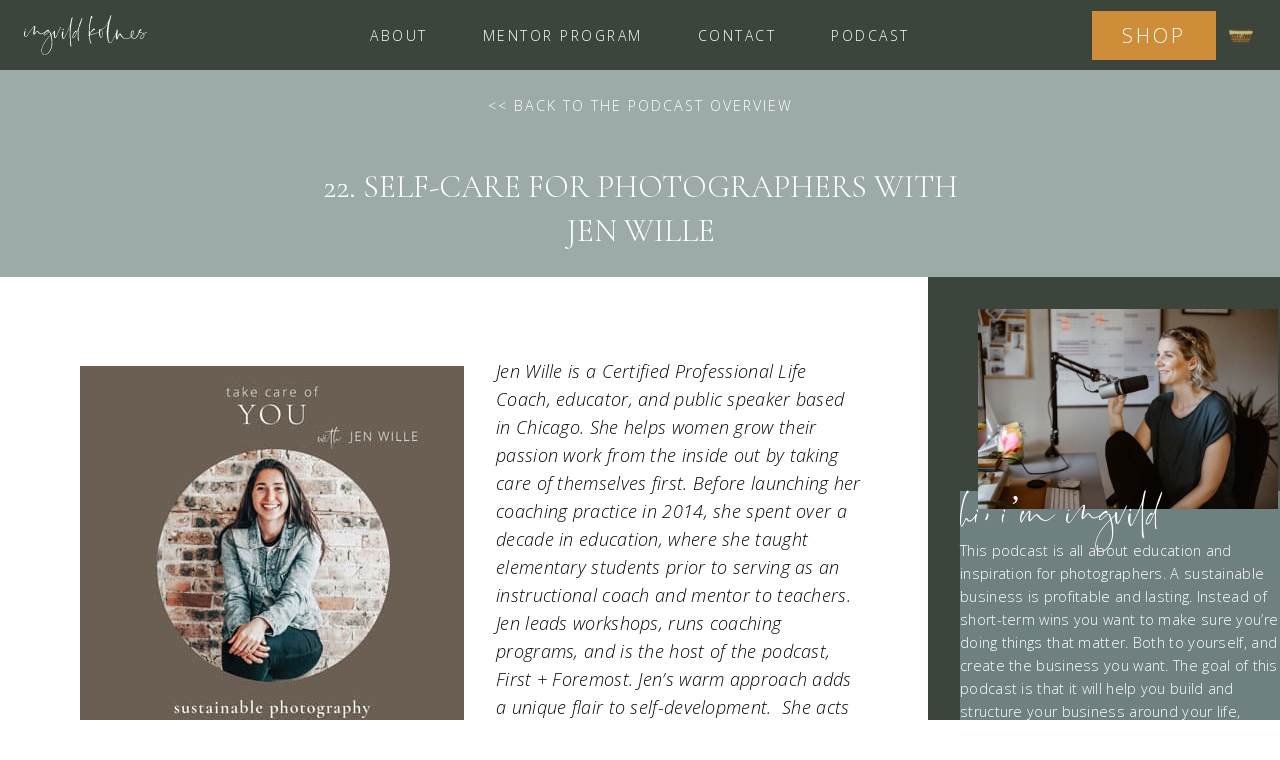

--- FILE ---
content_type: text/html; charset=UTF-8
request_url: https://ingvildkolnes.com/podcast/22-self-care-for-photographers-with-jen-wille/
body_size: 34372
content:
<!doctype html>
<html lang="en-US" class="no-js" itemtype="https://schema.org/Blog" itemscope>
<head>
	<meta charset="UTF-8">
	<meta name="viewport" content="width=device-width, initial-scale=1, minimum-scale=1">
	<title>22. Self-care for photographers with Jen Wille</title>
<meta name="dc.title" content="22. Self-care for photographers with Jen Wille">
<meta name="dc.description" content="Photographers can easily overwork themselves and forget to take breaks. Self-care for photographers means taking care of yourself and your business will be sustainable. Click more for more.">
<meta name="dc.relation" content="https://ingvildkolnes.com/podcast/22-self-care-for-photographers-with-jen-wille/">
<meta name="dc.source" content="https://ingvildkolnes.com/">
<meta name="dc.language" content="en_US">
<meta name="description" content="Photographers can easily overwork themselves and forget to take breaks. Self-care for photographers means taking care of yourself and your business will be sustainable. Click more for more.">
<meta name="robots" content="index, follow, max-snippet:-1, max-image-preview:large, max-video-preview:-1">
<link rel="canonical" href="https://ingvildkolnes.com/podcast/22-self-care-for-photographers-with-jen-wille/">
<meta property="og:url" content="https://ingvildkolnes.com/podcast/22-self-care-for-photographers-with-jen-wille/">
<meta property="og:site_name" content="Education for photographers by Ingvild Kolnes">
<meta property="og:locale" content="en_US">
<meta property="og:type" content="article">
<meta property="article:author" content="https://www.facebook.com/groups/sustainablephoto">
<meta property="article:publisher" content="https://www.facebook.com/groups/sustainablephoto">
<meta property="og:title" content="22. Self-care for photographers with Jen Wille">
<meta property="og:description" content="Photographers can easily overwork themselves and forget to take breaks. Self-care for photographers means taking care of yourself and your business will be sustainable. Click more for more.">
<meta property="og:image" content="https://ingvildkolnes.com/wp-content/uploads/2022/02/self-care-sustainable-photography-jen-wille.jpg">
<meta property="og:image:secure_url" content="https://ingvildkolnes.com/wp-content/uploads/2022/02/self-care-sustainable-photography-jen-wille.jpg">
<meta property="og:image:width" content="384">
<meta property="og:image:height" content="384">
<meta property="og:image:alt" content="Podcast cover episode 22 &quot;Take Care of You&quot; with Jen Wille">
<meta name="twitter:card" content="summary">
<meta name="twitter:title" content="22. Self-care for photographers with Jen Wille">
<meta name="twitter:description" content="Photographers can easily overwork themselves and forget to take breaks. Self-care for photographers means taking care of yourself and your business will be sustainable. Click more for more.">
<meta name="twitter:image" content="https://ingvildkolnes.com/wp-content/uploads/2022/02/self-care-sustainable-photography-jen-wille.jpg">
<link rel='dns-prefetch' href='//www.googletagmanager.com' />
<link rel="alternate" type="application/rss+xml" title="Education for photographers by Ingvild Kolnes &raquo; Feed" href="https://ingvildkolnes.com/feed/" />
<link rel="alternate" type="application/rss+xml" title="Education for photographers by Ingvild Kolnes &raquo; Comments Feed" href="https://ingvildkolnes.com/comments/feed/" />
			<script>document.documentElement.classList.remove( 'no-js' );</script>
			<link rel="alternate" type="application/rss+xml" title="Education for photographers by Ingvild Kolnes &raquo; 22. Self-care for photographers with Jen Wille Comments Feed" href="https://ingvildkolnes.com/podcast/22-self-care-for-photographers-with-jen-wille/feed/" />
<link rel="alternate" title="oEmbed (JSON)" type="application/json+oembed" href="https://ingvildkolnes.com/wp-json/oembed/1.0/embed?url=https%3A%2F%2Fingvildkolnes.com%2Fpodcast%2F22-self-care-for-photographers-with-jen-wille%2F" />
<link rel="alternate" title="oEmbed (XML)" type="text/xml+oembed" href="https://ingvildkolnes.com/wp-json/oembed/1.0/embed?url=https%3A%2F%2Fingvildkolnes.com%2Fpodcast%2F22-self-care-for-photographers-with-jen-wille%2F&#038;format=xml" />
<style id='wp-img-auto-sizes-contain-inline-css'>
img:is([sizes=auto i],[sizes^="auto," i]){contain-intrinsic-size:3000px 1500px}
/*# sourceURL=wp-img-auto-sizes-contain-inline-css */
</style>
<link rel='stylesheet' id='kadence-blocks-rowlayout-css' href='https://ingvildkolnes.com/wp-content/plugins/kadence-blocks/dist/style-blocks-rowlayout.css?ver=3.5.31' media='all' />
<link rel='stylesheet' id='kadence-blocks-column-css' href='https://ingvildkolnes.com/wp-content/plugins/kadence-blocks/dist/style-blocks-column.css?ver=3.5.31' media='all' />
<style id='kadence-blocks-advancedheading-inline-css'>
.wp-block-kadence-advancedheading mark{background:transparent;border-style:solid;border-width:0}.wp-block-kadence-advancedheading mark.kt-highlight{color:#f76a0c;}.kb-adv-heading-icon{display: inline-flex;justify-content: center;align-items: center;} .is-layout-constrained > .kb-advanced-heading-link {display: block;}.single-content .kadence-advanced-heading-wrapper h1, .single-content .kadence-advanced-heading-wrapper h2, .single-content .kadence-advanced-heading-wrapper h3, .single-content .kadence-advanced-heading-wrapper h4, .single-content .kadence-advanced-heading-wrapper h5, .single-content .kadence-advanced-heading-wrapper h6 {margin: 1.5em 0 .5em;}.single-content .kadence-advanced-heading-wrapper+* { margin-top:0;}.kb-screen-reader-text{position:absolute;width:1px;height:1px;padding:0;margin:-1px;overflow:hidden;clip:rect(0,0,0,0);}
/*# sourceURL=kadence-blocks-advancedheading-inline-css */
</style>
<link rel='stylesheet' id='kadence-blocks-image-css' href='https://ingvildkolnes.com/wp-content/plugins/kadence-blocks/dist/style-blocks-image.css?ver=3.5.31' media='all' />
<link rel='stylesheet' id='kadence-blocks-pro-dynamichtml-css' href='https://ingvildkolnes.com/wp-content/plugins/kadence-blocks-pro/dist/style-blocks-dynamichtml.css?ver=2.8.8' media='all' />
<link rel='stylesheet' id='kadence-blocks-pro-query-css' href='https://ingvildkolnes.com/wp-content/plugins/kadence-blocks-pro/dist/style-blocks-query.css?ver=2.8.8' media='all' />
<link rel='stylesheet' id='kadence-blocks-pro-imageoverlay-css' href='https://ingvildkolnes.com/wp-content/plugins/kadence-blocks-pro/dist/style-blocks-imageoverlay.css?ver=2.8.8' media='all' />
<link rel='stylesheet' id='kadence-blocks-advancedbtn-css' href='https://ingvildkolnes.com/wp-content/plugins/kadence-blocks/dist/style-blocks-advancedbtn.css?ver=3.5.31' media='all' />
<style id='wp-emoji-styles-inline-css'>

	img.wp-smiley, img.emoji {
		display: inline !important;
		border: none !important;
		box-shadow: none !important;
		height: 1em !important;
		width: 1em !important;
		margin: 0 0.07em !important;
		vertical-align: -0.1em !important;
		background: none !important;
		padding: 0 !important;
	}
/*# sourceURL=wp-emoji-styles-inline-css */
</style>
<style id='wp-block-library-inline-css'>
:root{--wp-block-synced-color:#7a00df;--wp-block-synced-color--rgb:122,0,223;--wp-bound-block-color:var(--wp-block-synced-color);--wp-editor-canvas-background:#ddd;--wp-admin-theme-color:#007cba;--wp-admin-theme-color--rgb:0,124,186;--wp-admin-theme-color-darker-10:#006ba1;--wp-admin-theme-color-darker-10--rgb:0,107,160.5;--wp-admin-theme-color-darker-20:#005a87;--wp-admin-theme-color-darker-20--rgb:0,90,135;--wp-admin-border-width-focus:2px}@media (min-resolution:192dpi){:root{--wp-admin-border-width-focus:1.5px}}.wp-element-button{cursor:pointer}:root .has-very-light-gray-background-color{background-color:#eee}:root .has-very-dark-gray-background-color{background-color:#313131}:root .has-very-light-gray-color{color:#eee}:root .has-very-dark-gray-color{color:#313131}:root .has-vivid-green-cyan-to-vivid-cyan-blue-gradient-background{background:linear-gradient(135deg,#00d084,#0693e3)}:root .has-purple-crush-gradient-background{background:linear-gradient(135deg,#34e2e4,#4721fb 50%,#ab1dfe)}:root .has-hazy-dawn-gradient-background{background:linear-gradient(135deg,#faaca8,#dad0ec)}:root .has-subdued-olive-gradient-background{background:linear-gradient(135deg,#fafae1,#67a671)}:root .has-atomic-cream-gradient-background{background:linear-gradient(135deg,#fdd79a,#004a59)}:root .has-nightshade-gradient-background{background:linear-gradient(135deg,#330968,#31cdcf)}:root .has-midnight-gradient-background{background:linear-gradient(135deg,#020381,#2874fc)}:root{--wp--preset--font-size--normal:16px;--wp--preset--font-size--huge:42px}.has-regular-font-size{font-size:1em}.has-larger-font-size{font-size:2.625em}.has-normal-font-size{font-size:var(--wp--preset--font-size--normal)}.has-huge-font-size{font-size:var(--wp--preset--font-size--huge)}.has-text-align-center{text-align:center}.has-text-align-left{text-align:left}.has-text-align-right{text-align:right}.has-fit-text{white-space:nowrap!important}#end-resizable-editor-section{display:none}.aligncenter{clear:both}.items-justified-left{justify-content:flex-start}.items-justified-center{justify-content:center}.items-justified-right{justify-content:flex-end}.items-justified-space-between{justify-content:space-between}.screen-reader-text{border:0;clip-path:inset(50%);height:1px;margin:-1px;overflow:hidden;padding:0;position:absolute;width:1px;word-wrap:normal!important}.screen-reader-text:focus{background-color:#ddd;clip-path:none;color:#444;display:block;font-size:1em;height:auto;left:5px;line-height:normal;padding:15px 23px 14px;text-decoration:none;top:5px;width:auto;z-index:100000}html :where(.has-border-color){border-style:solid}html :where([style*=border-top-color]){border-top-style:solid}html :where([style*=border-right-color]){border-right-style:solid}html :where([style*=border-bottom-color]){border-bottom-style:solid}html :where([style*=border-left-color]){border-left-style:solid}html :where([style*=border-width]){border-style:solid}html :where([style*=border-top-width]){border-top-style:solid}html :where([style*=border-right-width]){border-right-style:solid}html :where([style*=border-bottom-width]){border-bottom-style:solid}html :where([style*=border-left-width]){border-left-style:solid}html :where(img[class*=wp-image-]){height:auto;max-width:100%}:where(figure){margin:0 0 1em}html :where(.is-position-sticky){--wp-admin--admin-bar--position-offset:var(--wp-admin--admin-bar--height,0px)}@media screen and (max-width:600px){html :where(.is-position-sticky){--wp-admin--admin-bar--position-offset:0px}}

/*# sourceURL=wp-block-library-inline-css */
</style><style id='wp-block-heading-inline-css'>
h1:where(.wp-block-heading).has-background,h2:where(.wp-block-heading).has-background,h3:where(.wp-block-heading).has-background,h4:where(.wp-block-heading).has-background,h5:where(.wp-block-heading).has-background,h6:where(.wp-block-heading).has-background{padding:1.25em 2.375em}h1.has-text-align-left[style*=writing-mode]:where([style*=vertical-lr]),h1.has-text-align-right[style*=writing-mode]:where([style*=vertical-rl]),h2.has-text-align-left[style*=writing-mode]:where([style*=vertical-lr]),h2.has-text-align-right[style*=writing-mode]:where([style*=vertical-rl]),h3.has-text-align-left[style*=writing-mode]:where([style*=vertical-lr]),h3.has-text-align-right[style*=writing-mode]:where([style*=vertical-rl]),h4.has-text-align-left[style*=writing-mode]:where([style*=vertical-lr]),h4.has-text-align-right[style*=writing-mode]:where([style*=vertical-rl]),h5.has-text-align-left[style*=writing-mode]:where([style*=vertical-lr]),h5.has-text-align-right[style*=writing-mode]:where([style*=vertical-rl]),h6.has-text-align-left[style*=writing-mode]:where([style*=vertical-lr]),h6.has-text-align-right[style*=writing-mode]:where([style*=vertical-rl]){rotate:180deg}
/*# sourceURL=https://ingvildkolnes.com/wp-includes/blocks/heading/style.min.css */
</style>
<style id='wp-block-image-inline-css'>
.wp-block-image>a,.wp-block-image>figure>a{display:inline-block}.wp-block-image img{box-sizing:border-box;height:auto;max-width:100%;vertical-align:bottom}@media not (prefers-reduced-motion){.wp-block-image img.hide{visibility:hidden}.wp-block-image img.show{animation:show-content-image .4s}}.wp-block-image[style*=border-radius] img,.wp-block-image[style*=border-radius]>a{border-radius:inherit}.wp-block-image.has-custom-border img{box-sizing:border-box}.wp-block-image.aligncenter{text-align:center}.wp-block-image.alignfull>a,.wp-block-image.alignwide>a{width:100%}.wp-block-image.alignfull img,.wp-block-image.alignwide img{height:auto;width:100%}.wp-block-image .aligncenter,.wp-block-image .alignleft,.wp-block-image .alignright,.wp-block-image.aligncenter,.wp-block-image.alignleft,.wp-block-image.alignright{display:table}.wp-block-image .aligncenter>figcaption,.wp-block-image .alignleft>figcaption,.wp-block-image .alignright>figcaption,.wp-block-image.aligncenter>figcaption,.wp-block-image.alignleft>figcaption,.wp-block-image.alignright>figcaption{caption-side:bottom;display:table-caption}.wp-block-image .alignleft{float:left;margin:.5em 1em .5em 0}.wp-block-image .alignright{float:right;margin:.5em 0 .5em 1em}.wp-block-image .aligncenter{margin-left:auto;margin-right:auto}.wp-block-image :where(figcaption){margin-bottom:1em;margin-top:.5em}.wp-block-image.is-style-circle-mask img{border-radius:9999px}@supports ((-webkit-mask-image:none) or (mask-image:none)) or (-webkit-mask-image:none){.wp-block-image.is-style-circle-mask img{border-radius:0;-webkit-mask-image:url('data:image/svg+xml;utf8,<svg viewBox="0 0 100 100" xmlns="http://www.w3.org/2000/svg"><circle cx="50" cy="50" r="50"/></svg>');mask-image:url('data:image/svg+xml;utf8,<svg viewBox="0 0 100 100" xmlns="http://www.w3.org/2000/svg"><circle cx="50" cy="50" r="50"/></svg>');mask-mode:alpha;-webkit-mask-position:center;mask-position:center;-webkit-mask-repeat:no-repeat;mask-repeat:no-repeat;-webkit-mask-size:contain;mask-size:contain}}:root :where(.wp-block-image.is-style-rounded img,.wp-block-image .is-style-rounded img){border-radius:9999px}.wp-block-image figure{margin:0}.wp-lightbox-container{display:flex;flex-direction:column;position:relative}.wp-lightbox-container img{cursor:zoom-in}.wp-lightbox-container img:hover+button{opacity:1}.wp-lightbox-container button{align-items:center;backdrop-filter:blur(16px) saturate(180%);background-color:#5a5a5a40;border:none;border-radius:4px;cursor:zoom-in;display:flex;height:20px;justify-content:center;opacity:0;padding:0;position:absolute;right:16px;text-align:center;top:16px;width:20px;z-index:100}@media not (prefers-reduced-motion){.wp-lightbox-container button{transition:opacity .2s ease}}.wp-lightbox-container button:focus-visible{outline:3px auto #5a5a5a40;outline:3px auto -webkit-focus-ring-color;outline-offset:3px}.wp-lightbox-container button:hover{cursor:pointer;opacity:1}.wp-lightbox-container button:focus{opacity:1}.wp-lightbox-container button:focus,.wp-lightbox-container button:hover,.wp-lightbox-container button:not(:hover):not(:active):not(.has-background){background-color:#5a5a5a40;border:none}.wp-lightbox-overlay{box-sizing:border-box;cursor:zoom-out;height:100vh;left:0;overflow:hidden;position:fixed;top:0;visibility:hidden;width:100%;z-index:100000}.wp-lightbox-overlay .close-button{align-items:center;cursor:pointer;display:flex;justify-content:center;min-height:40px;min-width:40px;padding:0;position:absolute;right:calc(env(safe-area-inset-right) + 16px);top:calc(env(safe-area-inset-top) + 16px);z-index:5000000}.wp-lightbox-overlay .close-button:focus,.wp-lightbox-overlay .close-button:hover,.wp-lightbox-overlay .close-button:not(:hover):not(:active):not(.has-background){background:none;border:none}.wp-lightbox-overlay .lightbox-image-container{height:var(--wp--lightbox-container-height);left:50%;overflow:hidden;position:absolute;top:50%;transform:translate(-50%,-50%);transform-origin:top left;width:var(--wp--lightbox-container-width);z-index:9999999999}.wp-lightbox-overlay .wp-block-image{align-items:center;box-sizing:border-box;display:flex;height:100%;justify-content:center;margin:0;position:relative;transform-origin:0 0;width:100%;z-index:3000000}.wp-lightbox-overlay .wp-block-image img{height:var(--wp--lightbox-image-height);min-height:var(--wp--lightbox-image-height);min-width:var(--wp--lightbox-image-width);width:var(--wp--lightbox-image-width)}.wp-lightbox-overlay .wp-block-image figcaption{display:none}.wp-lightbox-overlay button{background:none;border:none}.wp-lightbox-overlay .scrim{background-color:#fff;height:100%;opacity:.9;position:absolute;width:100%;z-index:2000000}.wp-lightbox-overlay.active{visibility:visible}@media not (prefers-reduced-motion){.wp-lightbox-overlay.active{animation:turn-on-visibility .25s both}.wp-lightbox-overlay.active img{animation:turn-on-visibility .35s both}.wp-lightbox-overlay.show-closing-animation:not(.active){animation:turn-off-visibility .35s both}.wp-lightbox-overlay.show-closing-animation:not(.active) img{animation:turn-off-visibility .25s both}.wp-lightbox-overlay.zoom.active{animation:none;opacity:1;visibility:visible}.wp-lightbox-overlay.zoom.active .lightbox-image-container{animation:lightbox-zoom-in .4s}.wp-lightbox-overlay.zoom.active .lightbox-image-container img{animation:none}.wp-lightbox-overlay.zoom.active .scrim{animation:turn-on-visibility .4s forwards}.wp-lightbox-overlay.zoom.show-closing-animation:not(.active){animation:none}.wp-lightbox-overlay.zoom.show-closing-animation:not(.active) .lightbox-image-container{animation:lightbox-zoom-out .4s}.wp-lightbox-overlay.zoom.show-closing-animation:not(.active) .lightbox-image-container img{animation:none}.wp-lightbox-overlay.zoom.show-closing-animation:not(.active) .scrim{animation:turn-off-visibility .4s forwards}}@keyframes show-content-image{0%{visibility:hidden}99%{visibility:hidden}to{visibility:visible}}@keyframes turn-on-visibility{0%{opacity:0}to{opacity:1}}@keyframes turn-off-visibility{0%{opacity:1;visibility:visible}99%{opacity:0;visibility:visible}to{opacity:0;visibility:hidden}}@keyframes lightbox-zoom-in{0%{transform:translate(calc((-100vw + var(--wp--lightbox-scrollbar-width))/2 + var(--wp--lightbox-initial-left-position)),calc(-50vh + var(--wp--lightbox-initial-top-position))) scale(var(--wp--lightbox-scale))}to{transform:translate(-50%,-50%) scale(1)}}@keyframes lightbox-zoom-out{0%{transform:translate(-50%,-50%) scale(1);visibility:visible}99%{visibility:visible}to{transform:translate(calc((-100vw + var(--wp--lightbox-scrollbar-width))/2 + var(--wp--lightbox-initial-left-position)),calc(-50vh + var(--wp--lightbox-initial-top-position))) scale(var(--wp--lightbox-scale));visibility:hidden}}
/*# sourceURL=https://ingvildkolnes.com/wp-includes/blocks/image/style.min.css */
</style>
<style id='wp-block-post-excerpt-inline-css'>
:where(.wp-block-post-excerpt){box-sizing:border-box;margin-bottom:var(--wp--style--block-gap);margin-top:var(--wp--style--block-gap)}.wp-block-post-excerpt__excerpt{margin-bottom:0;margin-top:0}.wp-block-post-excerpt__more-text{margin-bottom:0;margin-top:var(--wp--style--block-gap)}.wp-block-post-excerpt__more-link{display:inline-block}
/*# sourceURL=https://ingvildkolnes.com/wp-includes/blocks/post-excerpt/style.min.css */
</style>
<style id='wp-block-paragraph-inline-css'>
.is-small-text{font-size:.875em}.is-regular-text{font-size:1em}.is-large-text{font-size:2.25em}.is-larger-text{font-size:3em}.has-drop-cap:not(:focus):first-letter{float:left;font-size:8.4em;font-style:normal;font-weight:100;line-height:.68;margin:.05em .1em 0 0;text-transform:uppercase}body.rtl .has-drop-cap:not(:focus):first-letter{float:none;margin-left:.1em}p.has-drop-cap.has-background{overflow:hidden}:root :where(p.has-background){padding:1.25em 2.375em}:where(p.has-text-color:not(.has-link-color)) a{color:inherit}p.has-text-align-left[style*="writing-mode:vertical-lr"],p.has-text-align-right[style*="writing-mode:vertical-rl"]{rotate:180deg}
/*# sourceURL=https://ingvildkolnes.com/wp-includes/blocks/paragraph/style.min.css */
</style>
<style id='wp-block-quote-inline-css'>
.wp-block-quote{box-sizing:border-box;overflow-wrap:break-word}.wp-block-quote.is-large:where(:not(.is-style-plain)),.wp-block-quote.is-style-large:where(:not(.is-style-plain)){margin-bottom:1em;padding:0 1em}.wp-block-quote.is-large:where(:not(.is-style-plain)) p,.wp-block-quote.is-style-large:where(:not(.is-style-plain)) p{font-size:1.5em;font-style:italic;line-height:1.6}.wp-block-quote.is-large:where(:not(.is-style-plain)) cite,.wp-block-quote.is-large:where(:not(.is-style-plain)) footer,.wp-block-quote.is-style-large:where(:not(.is-style-plain)) cite,.wp-block-quote.is-style-large:where(:not(.is-style-plain)) footer{font-size:1.125em;text-align:right}.wp-block-quote>cite{display:block}
/*# sourceURL=https://ingvildkolnes.com/wp-includes/blocks/quote/style.min.css */
</style>
<style id='global-styles-inline-css'>
:root{--wp--preset--aspect-ratio--square: 1;--wp--preset--aspect-ratio--4-3: 4/3;--wp--preset--aspect-ratio--3-4: 3/4;--wp--preset--aspect-ratio--3-2: 3/2;--wp--preset--aspect-ratio--2-3: 2/3;--wp--preset--aspect-ratio--16-9: 16/9;--wp--preset--aspect-ratio--9-16: 9/16;--wp--preset--color--black: #000000;--wp--preset--color--cyan-bluish-gray: #abb8c3;--wp--preset--color--white: #ffffff;--wp--preset--color--pale-pink: #f78da7;--wp--preset--color--vivid-red: #cf2e2e;--wp--preset--color--luminous-vivid-orange: #ff6900;--wp--preset--color--luminous-vivid-amber: #fcb900;--wp--preset--color--light-green-cyan: #7bdcb5;--wp--preset--color--vivid-green-cyan: #00d084;--wp--preset--color--pale-cyan-blue: #8ed1fc;--wp--preset--color--vivid-cyan-blue: #0693e3;--wp--preset--color--vivid-purple: #9b51e0;--wp--preset--color--theme-palette-1: var(--global-palette1);--wp--preset--color--theme-palette-2: var(--global-palette2);--wp--preset--color--theme-palette-3: var(--global-palette3);--wp--preset--color--theme-palette-4: var(--global-palette4);--wp--preset--color--theme-palette-5: var(--global-palette5);--wp--preset--color--theme-palette-6: var(--global-palette6);--wp--preset--color--theme-palette-7: var(--global-palette7);--wp--preset--color--theme-palette-8: var(--global-palette8);--wp--preset--color--theme-palette-9: var(--global-palette9);--wp--preset--color--theme-palette-10: var(--global-palette10);--wp--preset--color--theme-palette-11: var(--global-palette11);--wp--preset--color--theme-palette-12: var(--global-palette12);--wp--preset--color--theme-palette-13: var(--global-palette13);--wp--preset--color--theme-palette-14: var(--global-palette14);--wp--preset--color--theme-palette-15: var(--global-palette15);--wp--preset--gradient--vivid-cyan-blue-to-vivid-purple: linear-gradient(135deg,rgb(6,147,227) 0%,rgb(155,81,224) 100%);--wp--preset--gradient--light-green-cyan-to-vivid-green-cyan: linear-gradient(135deg,rgb(122,220,180) 0%,rgb(0,208,130) 100%);--wp--preset--gradient--luminous-vivid-amber-to-luminous-vivid-orange: linear-gradient(135deg,rgb(252,185,0) 0%,rgb(255,105,0) 100%);--wp--preset--gradient--luminous-vivid-orange-to-vivid-red: linear-gradient(135deg,rgb(255,105,0) 0%,rgb(207,46,46) 100%);--wp--preset--gradient--very-light-gray-to-cyan-bluish-gray: linear-gradient(135deg,rgb(238,238,238) 0%,rgb(169,184,195) 100%);--wp--preset--gradient--cool-to-warm-spectrum: linear-gradient(135deg,rgb(74,234,220) 0%,rgb(151,120,209) 20%,rgb(207,42,186) 40%,rgb(238,44,130) 60%,rgb(251,105,98) 80%,rgb(254,248,76) 100%);--wp--preset--gradient--blush-light-purple: linear-gradient(135deg,rgb(255,206,236) 0%,rgb(152,150,240) 100%);--wp--preset--gradient--blush-bordeaux: linear-gradient(135deg,rgb(254,205,165) 0%,rgb(254,45,45) 50%,rgb(107,0,62) 100%);--wp--preset--gradient--luminous-dusk: linear-gradient(135deg,rgb(255,203,112) 0%,rgb(199,81,192) 50%,rgb(65,88,208) 100%);--wp--preset--gradient--pale-ocean: linear-gradient(135deg,rgb(255,245,203) 0%,rgb(182,227,212) 50%,rgb(51,167,181) 100%);--wp--preset--gradient--electric-grass: linear-gradient(135deg,rgb(202,248,128) 0%,rgb(113,206,126) 100%);--wp--preset--gradient--midnight: linear-gradient(135deg,rgb(2,3,129) 0%,rgb(40,116,252) 100%);--wp--preset--font-size--small: var(--global-font-size-small);--wp--preset--font-size--medium: var(--global-font-size-medium);--wp--preset--font-size--large: var(--global-font-size-large);--wp--preset--font-size--x-large: 42px;--wp--preset--font-size--larger: var(--global-font-size-larger);--wp--preset--font-size--xxlarge: var(--global-font-size-xxlarge);--wp--preset--spacing--20: 0.44rem;--wp--preset--spacing--30: 0.67rem;--wp--preset--spacing--40: 1rem;--wp--preset--spacing--50: 1.5rem;--wp--preset--spacing--60: 2.25rem;--wp--preset--spacing--70: 3.38rem;--wp--preset--spacing--80: 5.06rem;--wp--preset--shadow--natural: 6px 6px 9px rgba(0, 0, 0, 0.2);--wp--preset--shadow--deep: 12px 12px 50px rgba(0, 0, 0, 0.4);--wp--preset--shadow--sharp: 6px 6px 0px rgba(0, 0, 0, 0.2);--wp--preset--shadow--outlined: 6px 6px 0px -3px rgb(255, 255, 255), 6px 6px rgb(0, 0, 0);--wp--preset--shadow--crisp: 6px 6px 0px rgb(0, 0, 0);}:where(.is-layout-flex){gap: 0.5em;}:where(.is-layout-grid){gap: 0.5em;}body .is-layout-flex{display: flex;}.is-layout-flex{flex-wrap: wrap;align-items: center;}.is-layout-flex > :is(*, div){margin: 0;}body .is-layout-grid{display: grid;}.is-layout-grid > :is(*, div){margin: 0;}:where(.wp-block-columns.is-layout-flex){gap: 2em;}:where(.wp-block-columns.is-layout-grid){gap: 2em;}:where(.wp-block-post-template.is-layout-flex){gap: 1.25em;}:where(.wp-block-post-template.is-layout-grid){gap: 1.25em;}.has-black-color{color: var(--wp--preset--color--black) !important;}.has-cyan-bluish-gray-color{color: var(--wp--preset--color--cyan-bluish-gray) !important;}.has-white-color{color: var(--wp--preset--color--white) !important;}.has-pale-pink-color{color: var(--wp--preset--color--pale-pink) !important;}.has-vivid-red-color{color: var(--wp--preset--color--vivid-red) !important;}.has-luminous-vivid-orange-color{color: var(--wp--preset--color--luminous-vivid-orange) !important;}.has-luminous-vivid-amber-color{color: var(--wp--preset--color--luminous-vivid-amber) !important;}.has-light-green-cyan-color{color: var(--wp--preset--color--light-green-cyan) !important;}.has-vivid-green-cyan-color{color: var(--wp--preset--color--vivid-green-cyan) !important;}.has-pale-cyan-blue-color{color: var(--wp--preset--color--pale-cyan-blue) !important;}.has-vivid-cyan-blue-color{color: var(--wp--preset--color--vivid-cyan-blue) !important;}.has-vivid-purple-color{color: var(--wp--preset--color--vivid-purple) !important;}.has-black-background-color{background-color: var(--wp--preset--color--black) !important;}.has-cyan-bluish-gray-background-color{background-color: var(--wp--preset--color--cyan-bluish-gray) !important;}.has-white-background-color{background-color: var(--wp--preset--color--white) !important;}.has-pale-pink-background-color{background-color: var(--wp--preset--color--pale-pink) !important;}.has-vivid-red-background-color{background-color: var(--wp--preset--color--vivid-red) !important;}.has-luminous-vivid-orange-background-color{background-color: var(--wp--preset--color--luminous-vivid-orange) !important;}.has-luminous-vivid-amber-background-color{background-color: var(--wp--preset--color--luminous-vivid-amber) !important;}.has-light-green-cyan-background-color{background-color: var(--wp--preset--color--light-green-cyan) !important;}.has-vivid-green-cyan-background-color{background-color: var(--wp--preset--color--vivid-green-cyan) !important;}.has-pale-cyan-blue-background-color{background-color: var(--wp--preset--color--pale-cyan-blue) !important;}.has-vivid-cyan-blue-background-color{background-color: var(--wp--preset--color--vivid-cyan-blue) !important;}.has-vivid-purple-background-color{background-color: var(--wp--preset--color--vivid-purple) !important;}.has-black-border-color{border-color: var(--wp--preset--color--black) !important;}.has-cyan-bluish-gray-border-color{border-color: var(--wp--preset--color--cyan-bluish-gray) !important;}.has-white-border-color{border-color: var(--wp--preset--color--white) !important;}.has-pale-pink-border-color{border-color: var(--wp--preset--color--pale-pink) !important;}.has-vivid-red-border-color{border-color: var(--wp--preset--color--vivid-red) !important;}.has-luminous-vivid-orange-border-color{border-color: var(--wp--preset--color--luminous-vivid-orange) !important;}.has-luminous-vivid-amber-border-color{border-color: var(--wp--preset--color--luminous-vivid-amber) !important;}.has-light-green-cyan-border-color{border-color: var(--wp--preset--color--light-green-cyan) !important;}.has-vivid-green-cyan-border-color{border-color: var(--wp--preset--color--vivid-green-cyan) !important;}.has-pale-cyan-blue-border-color{border-color: var(--wp--preset--color--pale-cyan-blue) !important;}.has-vivid-cyan-blue-border-color{border-color: var(--wp--preset--color--vivid-cyan-blue) !important;}.has-vivid-purple-border-color{border-color: var(--wp--preset--color--vivid-purple) !important;}.has-vivid-cyan-blue-to-vivid-purple-gradient-background{background: var(--wp--preset--gradient--vivid-cyan-blue-to-vivid-purple) !important;}.has-light-green-cyan-to-vivid-green-cyan-gradient-background{background: var(--wp--preset--gradient--light-green-cyan-to-vivid-green-cyan) !important;}.has-luminous-vivid-amber-to-luminous-vivid-orange-gradient-background{background: var(--wp--preset--gradient--luminous-vivid-amber-to-luminous-vivid-orange) !important;}.has-luminous-vivid-orange-to-vivid-red-gradient-background{background: var(--wp--preset--gradient--luminous-vivid-orange-to-vivid-red) !important;}.has-very-light-gray-to-cyan-bluish-gray-gradient-background{background: var(--wp--preset--gradient--very-light-gray-to-cyan-bluish-gray) !important;}.has-cool-to-warm-spectrum-gradient-background{background: var(--wp--preset--gradient--cool-to-warm-spectrum) !important;}.has-blush-light-purple-gradient-background{background: var(--wp--preset--gradient--blush-light-purple) !important;}.has-blush-bordeaux-gradient-background{background: var(--wp--preset--gradient--blush-bordeaux) !important;}.has-luminous-dusk-gradient-background{background: var(--wp--preset--gradient--luminous-dusk) !important;}.has-pale-ocean-gradient-background{background: var(--wp--preset--gradient--pale-ocean) !important;}.has-electric-grass-gradient-background{background: var(--wp--preset--gradient--electric-grass) !important;}.has-midnight-gradient-background{background: var(--wp--preset--gradient--midnight) !important;}.has-small-font-size{font-size: var(--wp--preset--font-size--small) !important;}.has-medium-font-size{font-size: var(--wp--preset--font-size--medium) !important;}.has-large-font-size{font-size: var(--wp--preset--font-size--large) !important;}.has-x-large-font-size{font-size: var(--wp--preset--font-size--x-large) !important;}
/*# sourceURL=global-styles-inline-css */
</style>

<style id='classic-theme-styles-inline-css'>
/*! This file is auto-generated */
.wp-block-button__link{color:#fff;background-color:#32373c;border-radius:9999px;box-shadow:none;text-decoration:none;padding:calc(.667em + 2px) calc(1.333em + 2px);font-size:1.125em}.wp-block-file__button{background:#32373c;color:#fff;text-decoration:none}
/*# sourceURL=/wp-includes/css/classic-themes.min.css */
</style>
<link rel='stylesheet' id='kadence-global-css' href='https://ingvildkolnes.com/wp-content/themes/kadence/assets/css/global.min.css?ver=1.4.3' media='all' />
<style id='kadence-global-inline-css'>
/* Kadence Base CSS */
:root{--global-palette1:#cd8d39;--global-palette2:#941b50;--global-palette3:#0a0603;--global-palette4:#4d4132;--global-palette5:#3b453c;--global-palette6:#6e8080;--global-palette7:#ffffff;--global-palette8:#ffffff;--global-palette9:#ffffff;--global-palette10:oklch(from var(--global-palette1) calc(l + 0.10 * (1 - l)) calc(c * 1.00) calc(h + 180) / 100%);--global-palette11:#13612e;--global-palette12:#1159af;--global-palette13:#b82105;--global-palette14:#f7630c;--global-palette15:#f5a524;--global-palette9rgb:255, 255, 255;--global-palette-highlight:var(--global-palette3);--global-palette-highlight-alt:var(--global-palette4);--global-palette-highlight-alt2:var(--global-palette9);--global-palette-btn-bg:var(--global-palette1);--global-palette-btn-bg-hover:var(--global-palette3);--global-palette-btn:var(--global-palette9);--global-palette-btn-hover:var(--global-palette9);--global-palette-btn-sec-bg:var(--global-palette7);--global-palette-btn-sec-bg-hover:var(--global-palette2);--global-palette-btn-sec:var(--global-palette3);--global-palette-btn-sec-hover:var(--global-palette9);--global-body-font-family:'Open Sans', sans-serif;--global-heading-font-family:'Cormorant Garamond', serif;--global-primary-nav-font-family:'Open Sans', sans-serif;--global-fallback-font:sans-serif;--global-display-fallback-font:sans-serif;--global-content-width:1280px;--global-content-wide-width:calc(1280px + 230px);--global-content-narrow-width:1050px;--global-content-edge-padding:1.5rem;--global-content-boxed-padding:3rem;--global-calc-content-width:calc(1280px - var(--global-content-edge-padding) - var(--global-content-edge-padding) );--wp--style--global--content-size:var(--global-calc-content-width);}.wp-site-blocks{--global-vw:calc( 100vw - ( 0.5 * var(--scrollbar-offset)));}body{background:var(--global-palette8);}body, input, select, optgroup, textarea{font-style:normal;font-weight:300;font-size:18px;line-height:1.6;letter-spacing:0.3px;font-family:var(--global-body-font-family);color:var(--global-palette3);}.content-bg, body.content-style-unboxed .site{background:var(--global-palette9);}h1,h2,h3,h4,h5,h6{font-family:var(--global-heading-font-family);}h1{font-style:normal;font-weight:300;font-size:36px;line-height:1.4;letter-spacing:0px;text-transform:uppercase;color:var(--global-palette3);}h2{font-style:normal;font-weight:300;font-size:30px;line-height:1.4;letter-spacing:0px;text-transform:uppercase;color:var(--global-palette3);}h3{font-style:normal;font-weight:300;font-size:24px;line-height:1.4;letter-spacing:3px;font-family:'Open Sans', sans-serif;color:var(--global-palette3);}h4{font-style:normal;font-weight:300;font-size:24px;line-height:1.35;letter-spacing:3px;font-family:'Open Sans', sans-serif;color:var(--global-palette3);}h5{font-style:normal;font-weight:300;font-size:17px;line-height:1.3;letter-spacing:3px;font-family:'Open Sans', sans-serif;text-transform:uppercase;color:var(--global-palette3);}h6{font-style:normal;font-weight:300;font-size:11.5px;line-height:1.4;letter-spacing:3px;font-family:'Open Sans', sans-serif;text-transform:uppercase;color:var(--global-palette3);}@media all and (max-width: 767px){h1{font-size:38px;}h2{font-size:32px;}h3{font-size:28px;}h4{font-size:23px;}}.entry-hero .kadence-breadcrumbs{max-width:1280px;}.site-container, .site-header-row-layout-contained, .site-footer-row-layout-contained, .entry-hero-layout-contained, .comments-area, .alignfull > .wp-block-cover__inner-container, .alignwide > .wp-block-cover__inner-container{max-width:var(--global-content-width);}.content-width-narrow .content-container.site-container, .content-width-narrow .hero-container.site-container{max-width:var(--global-content-narrow-width);}@media all and (min-width: 1510px){.wp-site-blocks .content-container  .alignwide{margin-left:-115px;margin-right:-115px;width:unset;max-width:unset;}}@media all and (min-width: 1310px){.content-width-narrow .wp-site-blocks .content-container .alignwide{margin-left:-130px;margin-right:-130px;width:unset;max-width:unset;}}.content-style-boxed .wp-site-blocks .entry-content .alignwide{margin-left:calc( -1 * var( --global-content-boxed-padding ) );margin-right:calc( -1 * var( --global-content-boxed-padding ) );}.content-area{margin-top:0rem;margin-bottom:0rem;}@media all and (max-width: 1024px){.content-area{margin-top:0rem;margin-bottom:0rem;}}@media all and (max-width: 767px){.content-area{margin-top:0rem;margin-bottom:0rem;}}@media all and (max-width: 1024px){:root{--global-content-boxed-padding:2rem;}}@media all and (max-width: 767px){:root{--global-content-boxed-padding:1.5rem;}}.entry-content-wrap{padding:3rem;}@media all and (max-width: 1024px){.entry-content-wrap{padding:2rem;}}@media all and (max-width: 767px){.entry-content-wrap{padding:1.5rem;}}.entry.single-entry{box-shadow:0px 0px 0px 0px rgba(0,0,0,0);border-radius:0px 0px 0px 0px;}.entry.loop-entry{border-radius:0px 0px 0px 0px;box-shadow:0px 0px 0px 0px rgba(0,0,0,0);}.loop-entry .entry-content-wrap{padding:2rem;}@media all and (max-width: 1024px){.loop-entry .entry-content-wrap{padding:2rem;}}@media all and (max-width: 767px){.loop-entry .entry-content-wrap{padding:1.5rem;}}.has-sidebar:not(.has-left-sidebar) .content-container{grid-template-columns:1fr 24%;}.has-sidebar.has-left-sidebar .content-container{grid-template-columns:24% 1fr;}button, .button, .wp-block-button__link, input[type="button"], input[type="reset"], input[type="submit"], .fl-button, .elementor-button-wrapper .elementor-button, .wc-block-components-checkout-place-order-button, .wc-block-cart__submit{font-style:normal;font-weight:300;font-size:19px;letter-spacing:2.5px;font-family:'Open Sans', sans-serif;text-transform:uppercase;border-radius:0px;padding:10px 20px 10px 20px;box-shadow:0px 0px 0px -7px rgba(0,0,0,0);}.wp-block-button.is-style-outline .wp-block-button__link{padding:10px 20px 10px 20px;}button:hover, button:focus, button:active, .button:hover, .button:focus, .button:active, .wp-block-button__link:hover, .wp-block-button__link:focus, .wp-block-button__link:active, input[type="button"]:hover, input[type="button"]:focus, input[type="button"]:active, input[type="reset"]:hover, input[type="reset"]:focus, input[type="reset"]:active, input[type="submit"]:hover, input[type="submit"]:focus, input[type="submit"]:active, .elementor-button-wrapper .elementor-button:hover, .elementor-button-wrapper .elementor-button:focus, .elementor-button-wrapper .elementor-button:active, .wc-block-cart__submit:hover{box-shadow:0px 15px 20px -7px rgba(0,0,0,0.1);}.kb-button.kb-btn-global-outline.kb-btn-global-inherit{padding-top:calc(10px - 2px);padding-right:calc(20px - 2px);padding-bottom:calc(10px - 2px);padding-left:calc(20px - 2px);}@media all and (max-width: 767px){button, .button, .wp-block-button__link, input[type="button"], input[type="reset"], input[type="submit"], .fl-button, .elementor-button-wrapper .elementor-button, .wc-block-components-checkout-place-order-button, .wc-block-cart__submit{font-size:17px;line-height:1.4;}}button.button-style-secondary, .button.button-style-secondary, .wp-block-button__link.button-style-secondary, input[type="button"].button-style-secondary, input[type="reset"].button-style-secondary, input[type="submit"].button-style-secondary, .fl-button.button-style-secondary, .elementor-button-wrapper .elementor-button.button-style-secondary, .wc-block-components-checkout-place-order-button.button-style-secondary, .wc-block-cart__submit.button-style-secondary{font-style:normal;font-weight:300;font-size:19px;letter-spacing:2.5px;font-family:'Open Sans', sans-serif;text-transform:uppercase;}@media all and (min-width: 1025px){.transparent-header .entry-hero .entry-hero-container-inner{padding-top:70px;}}@media all and (max-width: 1024px){.mobile-transparent-header .entry-hero .entry-hero-container-inner{padding-top:100px;}}@media all and (max-width: 767px){.mobile-transparent-header .entry-hero .entry-hero-container-inner{padding-top:80px;}}#kt-scroll-up-reader, #kt-scroll-up{border:0px solid currentColor;border-radius:0px 0px 0px 0px;color:var(--global-palette9);bottom:53px;font-size:1.1em;padding:0.4em 0.4em 0.4em 0.4em;}#kt-scroll-up-reader.scroll-up-side-right, #kt-scroll-up.scroll-up-side-right{right:277px;}#kt-scroll-up-reader.scroll-up-side-left, #kt-scroll-up.scroll-up-side-left{left:277px;}.loop-entry.type-post h2.entry-title{font-style:normal;font-size:32px;line-height:1.2;letter-spacing:0px;color:var(--global-palette3);}.loop-entry.type-post .entry-taxonomies{font-style:normal;font-size:11px;line-height:1.8;letter-spacing:2.5px;}.loop-entry.type-post .entry-taxonomies, .loop-entry.type-post .entry-taxonomies a{color:var(--global-palette5);}.loop-entry.type-post .entry-taxonomies .category-style-pill a{background:var(--global-palette5);}.loop-entry.type-post .entry-taxonomies a:hover{color:var(--global-palette6);}.loop-entry.type-post .entry-taxonomies .category-style-pill a:hover{background:var(--global-palette6);}.loop-entry.type-post .entry-meta{font-style:normal;font-size:10px;letter-spacing:2.5px;text-transform:uppercase;}body.social-brand-colors .social-show-brand-hover .social-link-pinterest:not(.ignore-brand):not(.skip):not(.ignore):hover, body.social-brand-colors .social-show-brand-until .social-link-pinterest:not(:hover):not(.skip):not(.ignore), body.social-brand-colors .social-show-brand-always .social-link-pinterest:not(.ignore-brand):not(.skip):not(.ignore){background:#C92228;}body.social-brand-colors .social-show-brand-hover.social-style-outline .social-link-pinterest:not(.ignore-brand):not(.skip):not(.ignore):hover, body.social-brand-colors .social-show-brand-until.social-style-outline .social-link-pinterest:not(:hover):not(.skip):not(.ignore), body.social-brand-colors .social-show-brand-always.social-style-outline .social-link-pinterest:not(.ignore-brand):not(.skip):not(.ignore){color:#C92228;}body.social-brand-colors .social-show-brand-hover .social-link-instagram:not(.ignore-brand):not(.skip):not(.ignore):hover, body.social-brand-colors .social-show-brand-until .social-link-instagram:not(:hover):not(.skip):not(.ignore), body.social-brand-colors .social-show-brand-always .social-link-instagram:not(.ignore-brand):not(.skip):not(.ignore){background:#517fa4;}body.social-brand-colors .social-show-brand-hover.social-style-outline .social-link-instagram:not(.ignore-brand):not(.skip):not(.ignore):hover, body.social-brand-colors .social-show-brand-until.social-style-outline .social-link-instagram:not(:hover):not(.skip):not(.ignore), body.social-brand-colors .social-show-brand-always.social-style-outline .social-link-instagram:not(.ignore-brand):not(.skip):not(.ignore){color:#517fa4;}
/* Kadence Header CSS */
.wp-site-blocks #mobile-header{display:block;}.wp-site-blocks #main-header{display:none;}@media all and (min-width: 1024px){.wp-site-blocks #mobile-header{display:none;}.wp-site-blocks #main-header{display:block;}}@media all and (max-width: 1023px){.mobile-transparent-header #masthead{position:absolute;left:0px;right:0px;z-index:100;}.kadence-scrollbar-fixer.mobile-transparent-header #masthead{right:var(--scrollbar-offset,0);}.mobile-transparent-header #masthead, .mobile-transparent-header .site-top-header-wrap .site-header-row-container-inner, .mobile-transparent-header .site-main-header-wrap .site-header-row-container-inner, .mobile-transparent-header .site-bottom-header-wrap .site-header-row-container-inner{background:transparent;}.site-header-row-tablet-layout-fullwidth, .site-header-row-tablet-layout-standard{padding:0px;}}@media all and (min-width: 1024px){.transparent-header #masthead{position:absolute;left:0px;right:0px;z-index:100;}.transparent-header.kadence-scrollbar-fixer #masthead{right:var(--scrollbar-offset,0);}.transparent-header #masthead, .transparent-header .site-top-header-wrap .site-header-row-container-inner, .transparent-header .site-main-header-wrap .site-header-row-container-inner, .transparent-header .site-bottom-header-wrap .site-header-row-container-inner{background:transparent;}}.site-branding a.brand img{max-width:124px;}.site-branding a.brand img.svg-logo-image{width:124px;}@media all and (max-width: 1023px){.site-branding a.brand img{max-width:130px;}.site-branding a.brand img.svg-logo-image{width:130px;}}@media all and (max-width: 767px){.site-branding a.brand img{max-width:110px;}.site-branding a.brand img.svg-logo-image{width:110px;}}.site-branding{padding:5px -148px 5px 10px;}#masthead, #masthead .kadence-sticky-header.item-is-fixed:not(.item-at-start):not(.site-header-row-container):not(.site-main-header-wrap), #masthead .kadence-sticky-header.item-is-fixed:not(.item-at-start) > .site-header-row-container-inner{background:rgba(255,255,255,0);}.site-main-header-wrap .site-header-row-container-inner{background:var(--global-palette5);border-top:0px none transparent;border-bottom:0px solid var(--global-palette3);}.site-main-header-inner-wrap{min-height:70px;}@media all and (max-width: 1023px){.site-main-header-inner-wrap{min-height:100px;}}@media all and (max-width: 767px){.site-main-header-inner-wrap{min-height:80px;}}#masthead .kadence-sticky-header.item-is-fixed:not(.item-at-start):not(.site-header-row-container):not(.item-hidden-above):not(.site-main-header-wrap), #masthead .kadence-sticky-header.item-is-fixed:not(.item-at-start):not(.item-hidden-above) > .site-header-row-container-inner{background:var(--global-palette5);}.site-main-header-wrap.site-header-row-container.site-header-focus-item.site-header-row-layout-standard.kadence-sticky-header.item-is-fixed.item-is-stuck, .site-header-upper-inner-wrap.kadence-sticky-header.item-is-fixed.item-is-stuck, .site-header-inner-wrap.kadence-sticky-header.item-is-fixed.item-is-stuck, .site-top-header-wrap.site-header-row-container.site-header-focus-item.site-header-row-layout-standard.kadence-sticky-header.item-is-fixed.item-is-stuck, .site-bottom-header-wrap.site-header-row-container.site-header-focus-item.site-header-row-layout-standard.kadence-sticky-header.item-is-fixed.item-is-stuck{box-shadow:0px 0px 0px 0px rgba(0,0,0,0);}#masthead .kadence-sticky-header.item-is-fixed:not(.item-at-start) .header-menu-container > ul > li > a{color:var(--global-palette9);background:rgba(255,255,255,0);}#masthead .kadence-sticky-header.item-is-fixed:not(.item-at-start) .mobile-toggle-open-container .menu-toggle-open, #masthead .kadence-sticky-header.item-is-fixed:not(.item-at-start) .search-toggle-open-container .search-toggle-open{color:var(--global-palette9);}#masthead .kadence-sticky-header.item-is-fixed:not(.item-at-start) .header-menu-container > ul > li > a:hover{color:var(--global-palette4);}#masthead .kadence-sticky-header.item-is-fixed:not(.item-at-start) .mobile-toggle-open-container .menu-toggle-open:hover, #masthead .kadence-sticky-header.item-is-fixed:not(.item-at-start) .mobile-toggle-open-container .menu-toggle-open:focus, #masthead .kadence-sticky-header.item-is-fixed:not(.item-at-start) .search-toggle-open-container .search-toggle-open:hover, #masthead .kadence-sticky-header.item-is-fixed:not(.item-at-start) .search-toggle-open-container .search-toggle-open:focus{color:var(--global-palette4);}#masthead .kadence-sticky-header.item-is-fixed:not(.item-at-start) .header-menu-container > ul > li.current-menu-item > a, #masthead .kadence-sticky-header.item-is-fixed:not(.item-at-start) .header-menu-container > ul > li.current_page_item > a, #masthead .kadence-sticky-header.item-is-fixed:not(.item-at-start) .header-menu-container > ul > li.current_page_parent > a, #masthead .kadence-sticky-header.item-is-fixed:not(.item-at-start) .header-menu-container > ul > li.current_page_ancestor > a{color:var(--global-palette3);background:rgba(197,174,162,0);}.header-navigation[class*="header-navigation-style-underline"] .header-menu-container.primary-menu-container>ul>li>a:after{width:calc( 100% - 3.94em);}.main-navigation .primary-menu-container > ul > li.menu-item > a{padding-left:calc(3.94em / 2);padding-right:calc(3.94em / 2);padding-top:0em;padding-bottom:0em;color:var(--global-palette9);}.main-navigation .primary-menu-container > ul > li.menu-item .dropdown-nav-special-toggle{right:calc(3.94em / 2);}.main-navigation .primary-menu-container > ul li.menu-item > a{font-style:normal;font-weight:300;font-size:14px;line-height:1.8;letter-spacing:2.5px;font-family:var(--global-primary-nav-font-family);text-transform:uppercase;}.main-navigation .primary-menu-container > ul > li.menu-item > a:hover{color:var(--global-palette9);}.main-navigation .primary-menu-container > ul > li.menu-item.current-menu-item > a{color:var(--global-palette9);}.header-navigation .header-menu-container ul ul.sub-menu, .header-navigation .header-menu-container ul ul.submenu{background:var(--global-palette7);box-shadow:0px 2px 13px 2px rgba(0,0,0,0.1);}.header-navigation .header-menu-container ul ul li.menu-item, .header-menu-container ul.menu > li.kadence-menu-mega-enabled > ul > li.menu-item > a{border-bottom:0px solid var(--global-palette3);border-radius:0px 0px 0px 0px;}.header-navigation .header-menu-container ul ul li.menu-item > a{width:200px;padding-top:1.1em;padding-bottom:1.1em;color:var(--global-palette3);font-style:normal;font-size:11.5px;line-height:1.8;letter-spacing:2.5px;text-transform:uppercase;}.header-navigation .header-menu-container ul ul li.menu-item > a:hover{color:var(--global-palette3);background:var(--global-palette2);border-radius:0px 0px 0px 0px;}.header-navigation .header-menu-container ul ul li.menu-item.current-menu-item > a{color:var(--global-palette3);background:rgba(255,255,255,0);border-radius:0px 0px 0px 0px;}.mobile-toggle-open-container .menu-toggle-open, .mobile-toggle-open-container .menu-toggle-open:focus{color:var(--global-palette9);padding:0.4em 0.6em 0.4em 0.6em;font-size:14px;}.mobile-toggle-open-container .menu-toggle-open.menu-toggle-style-bordered{border:1px solid currentColor;}.mobile-toggle-open-container .menu-toggle-open .menu-toggle-icon{font-size:18px;}.mobile-toggle-open-container .menu-toggle-open:hover, .mobile-toggle-open-container .menu-toggle-open:focus-visible{color:var(--global-palette9);}.mobile-navigation ul li{font-style:normal;font-weight:normal;font-size:12.5px;letter-spacing:2px;font-family:'Open Sans', sans-serif;text-transform:uppercase;}.mobile-navigation ul li a{padding-top:1em;padding-bottom:1em;}.mobile-navigation ul li > a, .mobile-navigation ul li.menu-item-has-children > .drawer-nav-drop-wrap{color:var(--global-palette3);}.mobile-navigation ul li > a:hover, .mobile-navigation ul li.menu-item-has-children > .drawer-nav-drop-wrap:hover{color:var(--global-palette3);}.mobile-navigation ul li.current-menu-item > a, .mobile-navigation ul li.current-menu-item.menu-item-has-children > .drawer-nav-drop-wrap{color:var(--global-palette3);}.mobile-navigation ul li.menu-item-has-children .drawer-nav-drop-wrap, .mobile-navigation ul li:not(.menu-item-has-children) a{border-bottom:1px solid rgba(255,255,255,0.1);}.mobile-navigation:not(.drawer-navigation-parent-toggle-true) ul li.menu-item-has-children .drawer-nav-drop-wrap button{border-left:1px solid rgba(255,255,255,0.1);}#mobile-drawer .drawer-inner, #mobile-drawer.popup-drawer-layout-fullwidth.popup-drawer-animation-slice .pop-portion-bg, #mobile-drawer.popup-drawer-layout-fullwidth.popup-drawer-animation-slice.pop-animated.show-drawer .drawer-inner{background:var(--global-palette8);}#mobile-drawer .drawer-header .drawer-toggle{padding:0.6em 0.15em 0.6em 0.15em;font-size:24px;}#mobile-drawer .drawer-header .drawer-toggle, #mobile-drawer .drawer-header .drawer-toggle:focus{color:var(--global-palette3);}#mobile-drawer .drawer-header .drawer-toggle:hover, #mobile-drawer .drawer-header .drawer-toggle:focus:hover{color:var(--global-palette3);}#main-header .header-button{font-style:normal;font-weight:300;font-size:20px;line-height:1.6;letter-spacing:3px;text-transform:uppercase;margin:0px 0px 0px 13px;border-radius:0px 0px 0px 0px;color:var(--global-palette9);background:var(--global-palette1);box-shadow:0px 0px 0px 0px rgba(0,0,0,0);}#main-header .header-button.button-size-custom{padding:9px 30px 8px 30px;}#main-header .header-button:hover{color:var(--global-palette9);background:var(--global-palette2);box-shadow:8px 8px 10px -7px rgba(0,0,0,0.11);}.header-mobile-social-wrap{margin:5px 0px 0px 0px;}.header-mobile-social-wrap .header-mobile-social-inner-wrap{font-size:0.95em;gap:0.5em;}.header-mobile-social-wrap .header-mobile-social-inner-wrap .social-button{color:var(--global-palette1);border:2px none transparent;border-radius:3px;}.header-mobile-social-wrap .header-mobile-social-inner-wrap .social-button:hover{color:var(--global-palette1);}
/* Kadence Footer CSS */
.site-middle-footer-wrap .site-footer-row-container-inner{background:var(--global-palette6);border-top:0px solid var(--global-palette3);}.site-middle-footer-inner-wrap{padding-top:65px;padding-bottom:10px;grid-column-gap:10px;grid-row-gap:10px;}.site-middle-footer-inner-wrap .widget{margin-bottom:30px;}.site-middle-footer-inner-wrap .site-footer-section:not(:last-child):after{border-right:1px none var(--global-palette3);right:calc(-10px / 2);}.site-bottom-footer-wrap .site-footer-row-container-inner{background:var(--global-palette6);border-top:0px none transparent;}.site-bottom-footer-inner-wrap{padding-top:20px;padding-bottom:50px;grid-column-gap:30px;}.site-bottom-footer-inner-wrap .widget{margin-bottom:30px;}.site-bottom-footer-inner-wrap .site-footer-section:not(:last-child):after{right:calc(-30px / 2);}@media all and (max-width: 1024px){.site-bottom-footer-inner-wrap{grid-column-gap:35px;}.site-bottom-footer-inner-wrap .site-footer-section:not(:last-child):after{right:calc(-35px / 2);}}@media all and (max-width: 767px){.site-bottom-footer-inner-wrap{grid-column-gap:35px;}.site-bottom-footer-inner-wrap .site-footer-section:not(:last-child):after{right:calc(-35px / 2);}}.footer-social-wrap{margin:5px 0px 5px 0px;}.footer-social-wrap .footer-social-inner-wrap{font-size:0.95em;gap:0.4em;}.site-footer .site-footer-wrap .site-footer-section .footer-social-wrap .footer-social-inner-wrap .social-button{color:var(--global-palette9);background:var(--global-palette9);border:2px none transparent;border-radius:70px;}#colophon .footer-html{font-style:normal;font-weight:normal;font-size:9.5px;letter-spacing:3px;font-family:'Open Sans', sans-serif;text-transform:uppercase;color:var(--global-palette3);}#colophon .site-footer-row-container .site-footer-row .footer-html a{color:var(--global-palette9);}#colophon .site-footer-row-container .site-footer-row .footer-html a:hover{color:var(--global-palette9);}
/*# sourceURL=kadence-global-inline-css */
</style>
<link rel='stylesheet' id='kadence-simplelightbox-css-css' href='https://ingvildkolnes.com/wp-content/plugins/kadence-blocks/includes/assets/css/simplelightbox.min.css?ver=3.5.31' media='all' />
<link rel='stylesheet' id='kadence-header-css' href='https://ingvildkolnes.com/wp-content/themes/kadence/assets/css/header.min.css?ver=1.4.3' media='all' />
<link rel='stylesheet' id='kadence-content-css' href='https://ingvildkolnes.com/wp-content/themes/kadence/assets/css/content.min.css?ver=1.4.3' media='all' />
<link rel='stylesheet' id='kadence-related-posts-css' href='https://ingvildkolnes.com/wp-content/themes/kadence/assets/css/related-posts.min.css?ver=1.4.3' media='all' />
<link rel='stylesheet' id='kad-splide-css' href='https://ingvildkolnes.com/wp-content/themes/kadence/assets/css/kadence-splide.min.css?ver=1.4.3' media='all' />
<link rel='stylesheet' id='kadence-footer-css' href='https://ingvildkolnes.com/wp-content/themes/kadence/assets/css/footer.min.css?ver=1.4.3' media='all' />
<style id='kadence-custom-font-css-inline-css'>
@font-face {font-family: "Santorini";font-style: normal;font-weight: 400;src:url("https://ingvildkolnes.com/wp-content/uploads/2024/08/SantoriniRegular.woff2") format("woff2"),url("https://ingvildkolnes.com/wp-content/uploads/2024/08/SantoriniRegular.woff") format("woff");font-display: swap;}
/*# sourceURL=kadence-custom-font-css-inline-css */
</style>
<style id='kadence-blocks-global-variables-inline-css'>
:root {--global-kb-font-size-sm:clamp(0.8rem, 0.73rem + 0.217vw, 0.9rem);--global-kb-font-size-md:clamp(1.1rem, 0.995rem + 0.326vw, 1.25rem);--global-kb-font-size-lg:clamp(1.75rem, 1.576rem + 0.543vw, 2rem);--global-kb-font-size-xl:clamp(2.25rem, 1.728rem + 1.63vw, 3rem);--global-kb-font-size-xxl:clamp(2.5rem, 1.456rem + 3.26vw, 4rem);--global-kb-font-size-xxxl:clamp(2.75rem, 0.489rem + 7.065vw, 6rem);}
/*# sourceURL=kadence-blocks-global-variables-inline-css */
</style>
<style id='kadence_blocks_css-inline-css'>
.kb-row-layout-id57889_147a13-72 > .kt-row-column-wrap{padding-top:var(--global-kb-spacing-sm, 1.5rem);padding-right:var(--global-kb-spacing-5xl, 10rem);padding-bottom:var(--global-kb-spacing-sm, 1.5rem);padding-left:var(--global-kb-spacing-5xl, 10rem);grid-template-columns:minmax(0, 1fr);}.kb-row-layout-id57889_147a13-72{background-color:rgba(110,128,128,0.67);}@media all and (max-width: 767px){.kb-row-layout-id57889_147a13-72 > .kt-row-column-wrap{padding-right:var(--global-kb-spacing-lg, 3rem);padding-left:var(--global-kb-spacing-lg, 3rem);grid-template-columns:minmax(0, 1fr);}}.kadence-column57889_dfb297-46 > .kt-inside-inner-col{column-gap:var(--global-kb-gap-sm, 1rem);}.kadence-column57889_dfb297-46 > .kt-inside-inner-col{flex-direction:column;}.kadence-column57889_dfb297-46 > .kt-inside-inner-col > .aligncenter{width:100%;}@media all and (max-width: 1024px){.kadence-column57889_dfb297-46 > .kt-inside-inner-col{flex-direction:column;justify-content:center;}}@media all and (max-width: 767px){.kadence-column57889_dfb297-46 > .kt-inside-inner-col{padding-right:0px;padding-left:0px;flex-direction:column;justify-content:center;}.kadence-column57889_dfb297-46, .kt-inside-inner-col > .kadence-column57889_dfb297-46:not(.specificity){margin-right:0px;margin-left:0px;}}.wp-block-kadence-advancedheading.kt-adv-heading57889_2ced2a-19, .wp-block-kadence-advancedheading.kt-adv-heading57889_2ced2a-19[data-kb-block="kb-adv-heading57889_2ced2a-19"]{padding-left:0px;text-align:center;font-size:var(--global-kb-font-size-sm, 0.9rem);text-transform:uppercase;letter-spacing:2px;}.wp-block-kadence-advancedheading.kt-adv-heading57889_2ced2a-19 mark.kt-highlight, .wp-block-kadence-advancedheading.kt-adv-heading57889_2ced2a-19[data-kb-block="kb-adv-heading57889_2ced2a-19"] mark.kt-highlight{-webkit-box-decoration-break:clone;box-decoration-break:clone;}.wp-block-kadence-advancedheading.kt-adv-heading57889_2ced2a-19 img.kb-inline-image, .wp-block-kadence-advancedheading.kt-adv-heading57889_2ced2a-19[data-kb-block="kb-adv-heading57889_2ced2a-19"] img.kb-inline-image{width:150px;display:inline-block;}.wp-block-kadence-advancedheading.kt-adv-heading57889_2ced2a-19[data-kb-block="kb-adv-heading57889_2ced2a-19"] a, .kt-adv-heading-link57889_2ced2a-19, .kt-adv-heading-link57889_2ced2a-19 .kt-adv-heading57889_2ced2a-19[data-kb-block="kb-adv-heading57889_2ced2a-19"]{color:var(--global-palette9, #ffffff);}.wp-block-kadence-advancedheading.kt-adv-heading57889_2ced2a-19[data-kb-block="kb-adv-heading57889_2ced2a-19"] a, a.kb-advanced-heading-link.kt-adv-heading-link57889_2ced2a-19{text-decoration:none;}@media all and (max-width: 767px){.wp-block-kadence-advancedheading.kt-adv-heading57889_2ced2a-19, .wp-block-kadence-advancedheading.kt-adv-heading57889_2ced2a-19[data-kb-block="kb-adv-heading57889_2ced2a-19"]{padding-right:0px;}}.wp-block-kadence-advancedheading.kt-adv-heading57889_d6fff6-32, .wp-block-kadence-advancedheading.kt-adv-heading57889_d6fff6-32[data-kb-block="kb-adv-heading57889_d6fff6-32"]{padding-right:var(--global-kb-spacing-5xl, 10rem);padding-left:var(--global-kb-spacing-5xl, 10rem);text-align:center;font-size:var(--global-kb-font-size-lg, 2rem);}.wp-block-kadence-advancedheading.kt-adv-heading57889_d6fff6-32 mark.kt-highlight, .wp-block-kadence-advancedheading.kt-adv-heading57889_d6fff6-32[data-kb-block="kb-adv-heading57889_d6fff6-32"] mark.kt-highlight{-webkit-box-decoration-break:clone;box-decoration-break:clone;}.wp-block-kadence-advancedheading.kt-adv-heading57889_d6fff6-32 img.kb-inline-image, .wp-block-kadence-advancedheading.kt-adv-heading57889_d6fff6-32[data-kb-block="kb-adv-heading57889_d6fff6-32"] img.kb-inline-image{width:150px;display:inline-block;}@media all and (max-width: 1024px){.wp-block-kadence-advancedheading.kt-adv-heading57889_d6fff6-32, .wp-block-kadence-advancedheading.kt-adv-heading57889_d6fff6-32[data-kb-block="kb-adv-heading57889_d6fff6-32"]{padding-right:0px;padding-left:0px;}}@media all and (max-width: 767px){.wp-block-kadence-advancedheading.kt-adv-heading57889_d6fff6-32, .wp-block-kadence-advancedheading.kt-adv-heading57889_d6fff6-32[data-kb-block="kb-adv-heading57889_d6fff6-32"]{padding-right:0px;padding-left:0px;}}.kb-row-layout-id57889_b26fa6-40 > .kt-row-column-wrap{padding-bottom:var(--global-kb-spacing-sm, 1.5rem);grid-template-columns:minmax(0, calc(75% - ((var(--kb-default-row-gutter, var(--global-row-gutter-md, 2rem)) * 1 )/2)))minmax(0, calc(25% - ((var(--kb-default-row-gutter, var(--global-row-gutter-md, 2rem)) * 1 )/2)));}@media all and (max-width: 767px){.kb-row-layout-id57889_b26fa6-40 > .kt-row-column-wrap{grid-template-columns:minmax(0, 1fr);}}.kadence-column57889_6570a2-70 > .kt-inside-inner-col{padding-top:var(--global-kb-spacing-xxl, 5rem);padding-right:var(--global-kb-spacing-xxl, 5rem);padding-left:var(--global-kb-spacing-xxl, 5rem);}.kadence-column57889_6570a2-70 > .kt-inside-inner-col{column-gap:var(--global-kb-gap-sm, 1rem);}.kadence-column57889_6570a2-70 > .kt-inside-inner-col{flex-direction:column;}.kadence-column57889_6570a2-70 > .kt-inside-inner-col > .aligncenter{width:100%;}@media all and (max-width: 1024px){.kadence-column57889_6570a2-70 > .kt-inside-inner-col{flex-direction:column;justify-content:center;}}@media all and (max-width: 767px){.kadence-column57889_6570a2-70 > .kt-inside-inner-col{flex-direction:column;justify-content:center;}}.kadence-column57889_090c3b-1a > .kt-inside-inner-col{padding-right:0px;padding-left:0px;}.kadence-column57889_090c3b-1a > .kt-inside-inner-col{column-gap:var(--global-kb-gap-sm, 1rem);}.kadence-column57889_090c3b-1a > .kt-inside-inner-col{flex-direction:column;}.kadence-column57889_090c3b-1a > .kt-inside-inner-col > .aligncenter{width:100%;}.kadence-column57889_090c3b-1a, .kt-inside-inner-col > .kadence-column57889_090c3b-1a:not(.specificity){margin-right:0px;margin-left:0px;}@media all and (max-width: 1024px){.kadence-column57889_090c3b-1a > .kt-inside-inner-col{flex-direction:column;justify-content:center;}}@media all and (max-width: 767px){.kadence-column57889_090c3b-1a > .kt-inside-inner-col{flex-direction:column;justify-content:center;}}.kb-row-layout-id57889_89d124-84 > .kt-row-column-wrap{padding-top:0px;padding-right:0px;padding-left:0px;grid-template-columns:minmax(0, 1fr);}@media all and (max-width: 767px){.kb-row-layout-id57889_89d124-84 > .kt-row-column-wrap{grid-template-columns:minmax(0, 1fr);}}.kadence-column1100a5-89 > .kt-inside-inner-col{padding-top:var(--global-kb-spacing-md, 2rem);padding-right:var(--global-kb-spacing-md, 2rem);padding-bottom:var(--global-kb-spacing-sm, 1.5rem);padding-left:var(--global-kb-spacing-md, 2rem);}.kadence-column1100a5-89 > .kt-inside-inner-col{column-gap:var(--global-kb-gap-sm, 1rem);}.kadence-column1100a5-89 > .kt-inside-inner-col{flex-direction:column;}.kadence-column1100a5-89 > .kt-inside-inner-col > .aligncenter{width:100%;}.kadence-column1100a5-89 > .kt-inside-inner-col{background-color:var(--global-palette5, #4A5568);}.kadence-column1100a5-89, .kt-inside-inner-col > .kadence-column1100a5-89:not(.specificity){margin-top:0px;margin-right:0px;margin-left:0px;}@media all and (max-width: 1024px){.kadence-column1100a5-89 > .kt-inside-inner-col{padding-right:var(--global-kb-spacing-md, 2rem);padding-left:var(--global-kb-spacing-md, 2rem);flex-direction:column;justify-content:center;}}@media all and (max-width: 1024px){.kadence-column1100a5-89, .kt-inside-inner-col > .kadence-column1100a5-89:not(.specificity){margin-right:0px;margin-left:0px;}}@media all and (max-width: 767px){.kadence-column1100a5-89 > .kt-inside-inner-col{flex-direction:column;justify-content:center;}}.kb-image07ec91-fd.kb-image-is-ratio-size, .kb-image07ec91-fd .kb-image-is-ratio-size{max-width:300px;width:100%;}.wp-block-kadence-column > .kt-inside-inner-col > .kb-image07ec91-fd.kb-image-is-ratio-size, .wp-block-kadence-column > .kt-inside-inner-col > .kb-image07ec91-fd .kb-image-is-ratio-size{align-self:unset;}.kb-image07ec91-fd figure{max-width:300px;}.kb-image07ec91-fd .image-is-svg, .kb-image07ec91-fd .image-is-svg img{width:100%;}.kb-image07ec91-fd .kb-image-has-overlay:after{opacity:0.3;}.wp-block-kadence-advancedheading.kt-adv-headingb86f3c-e7, .wp-block-kadence-advancedheading.kt-adv-headingb86f3c-e7[data-kb-block="kb-adv-headingb86f3c-e7"]{margin-top:-40px;margin-bottom:50px;text-align:left;font-size:var(--global-kb-font-size-lg, 2rem);font-weight:400;font-family:Santorini;text-transform:lowercase;}.wp-block-kadence-advancedheading.kt-adv-headingb86f3c-e7 mark.kt-highlight, .wp-block-kadence-advancedheading.kt-adv-headingb86f3c-e7[data-kb-block="kb-adv-headingb86f3c-e7"] mark.kt-highlight{-webkit-box-decoration-break:clone;box-decoration-break:clone;}.wp-block-kadence-advancedheading.kt-adv-headingb86f3c-e7 img.kb-inline-image, .wp-block-kadence-advancedheading.kt-adv-headingb86f3c-e7[data-kb-block="kb-adv-headingb86f3c-e7"] img.kb-inline-image{width:150px;display:inline-block;}.wp-block-kadence-advancedheading.kt-adv-headingcdd176-e4, .wp-block-kadence-advancedheading.kt-adv-headingcdd176-e4[data-kb-block="kb-adv-headingcdd176-e4"]{padding-top:var(--global-kb-spacing-lg, 3rem);padding-bottom:var(--global-kb-spacing-lg, 3rem);margin-top:-90px;font-size:var(--global-kb-font-size-sm, 0.9rem);font-weight:300;font-family:var( --global-body-font-family, inherit );}.wp-block-kadence-advancedheading.kt-adv-headingcdd176-e4 mark.kt-highlight, .wp-block-kadence-advancedheading.kt-adv-headingcdd176-e4[data-kb-block="kb-adv-headingcdd176-e4"] mark.kt-highlight{-webkit-box-decoration-break:clone;box-decoration-break:clone;}.wp-block-kadence-advancedheading.kt-adv-headingcdd176-e4 img.kb-inline-image, .wp-block-kadence-advancedheading.kt-adv-headingcdd176-e4[data-kb-block="kb-adv-headingcdd176-e4"] img.kb-inline-image{width:150px;display:inline-block;}@media all and (max-width: 1024px){.wp-block-kadence-advancedheading.kt-adv-headingcdd176-e4, .wp-block-kadence-advancedheading.kt-adv-headingcdd176-e4[data-kb-block="kb-adv-headingcdd176-e4"]{padding-top:var(--global-kb-spacing-md, 2rem);padding-right:var(--global-kb-spacing-md, 2rem);padding-bottom:var(--global-kb-spacing-xs, 1rem);padding-left:var(--global-kb-spacing-md, 2rem);}}.kb-row-layout-id57889_765586-e4 > .kt-row-column-wrap{padding-top:var( --global-kb-row-default-top, var(--global-kb-spacing-sm, 1.5rem) );padding-bottom:var( --global-kb-row-default-bottom, var(--global-kb-spacing-sm, 1.5rem) );grid-template-columns:minmax(0, 1fr);}@media all and (max-width: 767px){.kb-row-layout-id57889_765586-e4 > .kt-row-column-wrap{grid-template-columns:minmax(0, 1fr);}}.kadence-column41e947-64 > .kt-inside-inner-col{column-gap:var(--global-kb-gap-sm, 1rem);}.kadence-column41e947-64 > .kt-inside-inner-col{flex-direction:column;}.kadence-column41e947-64 > .kt-inside-inner-col > .aligncenter{width:100%;}@media all and (max-width: 1024px){.kadence-column41e947-64 > .kt-inside-inner-col{flex-direction:column;justify-content:center;}}@media all and (max-width: 767px){.kadence-column41e947-64 > .kt-inside-inner-col{flex-direction:column;justify-content:center;}}.wp-block-kadence-advancedheading.kt-adv-headingca48e9-be, .wp-block-kadence-advancedheading.kt-adv-headingca48e9-be[data-kb-block="kb-adv-headingca48e9-be"]{text-align:center;text-transform:uppercase;}.wp-block-kadence-advancedheading.kt-adv-headingca48e9-be mark.kt-highlight, .wp-block-kadence-advancedheading.kt-adv-headingca48e9-be[data-kb-block="kb-adv-headingca48e9-be"] mark.kt-highlight{-webkit-box-decoration-break:clone;box-decoration-break:clone;}.wp-block-kadence-advancedheading.kt-adv-headingca48e9-be img.kb-inline-image, .wp-block-kadence-advancedheading.kt-adv-headingca48e9-be[data-kb-block="kb-adv-headingca48e9-be"] img.kb-inline-image{width:150px;display:inline-block;}.kadence-columnf36613-ef > .kt-inside-inner-col{column-gap:var(--global-kb-gap-sm, 1rem);}.kadence-columnf36613-ef > .kt-inside-inner-col{flex-direction:column;}.kadence-columnf36613-ef > .kt-inside-inner-col > .aligncenter{width:100%;}.kadence-columnf36613-ef, .kadence-columnf36613-ef h1, .kadence-columnf36613-ef h2, .kadence-columnf36613-ef h3, .kadence-columnf36613-ef h4, .kadence-columnf36613-ef h5, .kadence-columnf36613-ef h6{color:var(--global-palette9, #ffffff);}.kadence-columnf36613-ef a{color:var(--global-palette9, #ffffff);}.kadence-columnf36613-ef a:hover{color:var(--global-palette9, #ffffff);}@media all and (max-width: 1024px){.kadence-columnf36613-ef > .kt-inside-inner-col{flex-direction:column;justify-content:center;}}@media all and (max-width: 767px){.kadence-columnf36613-ef > .kt-inside-inner-col{flex-direction:column;justify-content:center;}}.kb-row-layout-wrap.wp-block-kadence-rowlayout.kb-row-layout-id57889_873b5c-0a{margin-bottom:0px;}.kb-row-layout-id57889_873b5c-0a > .kt-row-column-wrap{padding-top:var(--global-kb-spacing-3xl, 6.5rem);padding-right:var(--global-kb-spacing-lg, 3rem);padding-bottom:var(--global-kb-spacing-3xl, 6.5rem);padding-left:var(--global-kb-spacing-lg, 3rem);grid-template-columns:minmax(0, 1fr);}@media all and (max-width: 767px){.kb-row-layout-id57889_873b5c-0a > .kt-row-column-wrap{grid-template-columns:minmax(0, 1fr);}}.kadence-column57889_c0c4e4-53 > .kt-inside-inner-col{padding-bottom:0px;}.kadence-column57889_c0c4e4-53 > .kt-inside-inner-col{column-gap:var(--global-kb-gap-sm, 1rem);}.kadence-column57889_c0c4e4-53 > .kt-inside-inner-col{flex-direction:column;}.kadence-column57889_c0c4e4-53 > .kt-inside-inner-col > .aligncenter{width:100%;}@media all and (max-width: 1024px){.kadence-column57889_c0c4e4-53 > .kt-inside-inner-col{flex-direction:column;justify-content:center;}}@media all and (max-width: 767px){.kadence-column57889_c0c4e4-53 > .kt-inside-inner-col{flex-direction:column;justify-content:center;}}.kb-row-layout-id57889_21cb14-8c > .kt-row-column-wrap{max-width:1200px;margin-left:auto;margin-right:auto;padding-top:var( --global-kb-row-default-top, var(--global-kb-spacing-sm, 1.5rem) );padding-bottom:var( --global-kb-row-default-bottom, var(--global-kb-spacing-sm, 1.5rem) );grid-template-columns:minmax(0, 1fr);}@media all and (max-width: 767px){.kb-row-layout-id57889_21cb14-8c > .kt-row-column-wrap{grid-template-columns:minmax(0, 1fr);}}.kadence-column57889_25df86-8c > .kt-inside-inner-col{column-gap:var(--global-kb-gap-sm, 1rem);}.kadence-column57889_25df86-8c > .kt-inside-inner-col{flex-direction:column;}.kadence-column57889_25df86-8c > .kt-inside-inner-col > .aligncenter{width:100%;}@media all and (max-width: 1024px){.kadence-column57889_25df86-8c > .kt-inside-inner-col{flex-direction:column;justify-content:center;}}@media all and (max-width: 767px){.kadence-column57889_25df86-8c > .kt-inside-inner-col{padding-top:0px;flex-direction:column;justify-content:center;}}.wp-block-kadence-advancedheading.kt-adv-heading57889_dfbdcf-99, .wp-block-kadence-advancedheading.kt-adv-heading57889_dfbdcf-99[data-kb-block="kb-adv-heading57889_dfbdcf-99"]{padding-bottom:var(--global-kb-spacing-lg, 3rem);margin-top:0px;margin-bottom:0px;text-align:center;font-size:var(--global-kb-font-size-xxl, 4rem);text-transform:none;letter-spacing:0px;}.wp-block-kadence-advancedheading.kt-adv-heading57889_dfbdcf-99 mark.kt-highlight, .wp-block-kadence-advancedheading.kt-adv-heading57889_dfbdcf-99[data-kb-block="kb-adv-heading57889_dfbdcf-99"] mark.kt-highlight{-webkit-box-decoration-break:clone;box-decoration-break:clone;}.wp-block-kadence-advancedheading.kt-adv-heading57889_dfbdcf-99 img.kb-inline-image, .wp-block-kadence-advancedheading.kt-adv-heading57889_dfbdcf-99[data-kb-block="kb-adv-heading57889_dfbdcf-99"] img.kb-inline-image{width:150px;display:inline-block;}@media all and (max-width: 1024px){.wp-block-kadence-advancedheading.kt-adv-heading57889_dfbdcf-99, .wp-block-kadence-advancedheading.kt-adv-heading57889_dfbdcf-99[data-kb-block="kb-adv-heading57889_dfbdcf-99"]{padding-top:var(--global-kb-spacing-md, 2rem);}}@media all and (max-width: 767px){.wp-block-kadence-advancedheading.kt-adv-heading57889_dfbdcf-99, .wp-block-kadence-advancedheading.kt-adv-heading57889_dfbdcf-99[data-kb-block="kb-adv-heading57889_dfbdcf-99"]{padding-top:var(--global-kb-spacing-xs, 1rem);padding-right:0px;}}.kb-row-layout-id57889_2bf0e4-41 > .kt-row-column-wrap{max-width:1200px;margin-left:auto;margin-right:auto;padding-top:0px;padding-bottom:var(--global-kb-spacing-xl, 4rem);grid-template-columns:minmax(0, 1fr);}.kb-row-layout-id57889_2bf0e4-41{background-image:linear-gradient(180deg,var(--global-palette9,#ffffff) 32%,var(--global-palette8,#f4f4f4) 32%);}@media all and (max-width: 767px){.kb-row-layout-id57889_2bf0e4-41 > .kt-row-column-wrap{padding-top:0px;padding-bottom:0px;grid-template-columns:minmax(0, 1fr);}}.kadence-column57889_1967f1-eb > .kt-inside-inner-col{column-gap:var(--global-kb-gap-sm, 1rem);}.kadence-column57889_1967f1-eb > .kt-inside-inner-col{flex-direction:column;}.kadence-column57889_1967f1-eb > .kt-inside-inner-col > .aligncenter{width:100%;}@media all and (max-width: 1024px){.kadence-column57889_1967f1-eb > .kt-inside-inner-col{flex-direction:column;justify-content:center;}}@media all and (max-width: 767px){.kadence-column57889_1967f1-eb > .kt-inside-inner-col{flex-direction:column;justify-content:center;}}.kadence-column41529_544784-a3 > .kt-inside-inner-col{padding-top:var(--global-kb-spacing-sm, 1.5rem);padding-right:var(--global-kb-spacing-sm, 1.5rem);padding-bottom:var(--global-kb-spacing-sm, 1.5rem);padding-left:var(--global-kb-spacing-sm, 1.5rem);}.kadence-column41529_544784-a3 > .kt-inside-inner-col{column-gap:var(--global-kb-gap-sm, 1rem);}.kadence-column41529_544784-a3 > .kt-inside-inner-col{flex-direction:column;}.kadence-column41529_544784-a3 > .kt-inside-inner-col > .aligncenter{width:100%;}@media all and (max-width: 1024px){.kadence-column41529_544784-a3 > .kt-inside-inner-col{flex-direction:column;justify-content:center;}}@media all and (max-width: 767px){.kadence-column41529_544784-a3 > .kt-inside-inner-col{flex-direction:column;justify-content:center;}}.kb-row-layout-id55755_7b46e0-a0 > .kt-row-column-wrap{max-width:var( --global-content-width, 1280px );padding-left:var(--global-content-edge-padding);padding-right:var(--global-content-edge-padding);padding-top:var(--global-kb-spacing-4xl, 8rem);padding-right:var(--global-kb-spacing-lg, 3rem);padding-left:var(--global-kb-spacing-lg, 3rem);grid-template-columns:minmax(0, 1fr) minmax(0, 2fr);}@media all and (max-width: 1024px), only screen and (min-device-width: 1024px) and (max-device-width: 1366px) and (-webkit-min-device-pixel-ratio: 2) and (hover: none){.kb-row-layout-wrap.wp-block-kadence-rowlayout.kb-row-layout-id55755_7b46e0-a0{background:var(--global-palette7, #EDF2F7);}}@media all and (max-width: 1024px){.kb-row-layout-id55755_7b46e0-a0 > .kt-row-column-wrap{padding-top:var(--global-kb-spacing-xxl, 5rem);padding-bottom:var(--global-kb-spacing-xxl, 5rem);grid-template-columns:minmax(0, 1fr);}}@media all and (max-width: 767px){.kb-row-layout-id55755_7b46e0-a0 > .kt-row-column-wrap{padding-top:var(--global-kb-spacing-md, 2rem);padding-bottom:var(--global-kb-spacing-xl, 4rem);grid-template-columns:minmax(0, 1fr);}.kb-row-layout-wrap.wp-block-kadence-rowlayout.kb-row-layout-id55755_7b46e0-a0{background:var(--global-palette7, #EDF2F7);}}.kadence-column55755_7ac08d-b3 > .kt-inside-inner-col{padding-top:var(--global-kb-spacing-md, 2rem);padding-right:var(--global-kb-spacing-lg, 3rem);padding-bottom:var(--global-kb-spacing-md, 2rem);padding-left:var(--global-kb-spacing-lg, 3rem);}.kadence-column55755_7ac08d-b3 > .kt-inside-inner-col{border-right:1px solid var(--global-palette6, #718096);}.kadence-column55755_7ac08d-b3 > .kt-inside-inner-col{column-gap:var(--global-kb-gap-sm, 1rem);}.kadence-column55755_7ac08d-b3 > .kt-inside-inner-col{flex-direction:column;}.kadence-column55755_7ac08d-b3 > .kt-inside-inner-col > .aligncenter{width:100%;}@media all and (max-width: 1024px){.kadence-column55755_7ac08d-b3 > .kt-inside-inner-col{border-top:0px solid transparent;border-right:0px solid var(--global-palette6, #718096);border-bottom:1px solid var(--global-palette1, #3182CE);border-left:0px solid transparent;flex-direction:column;justify-content:center;}}@media all and (max-width: 767px){.kadence-column55755_7ac08d-b3 > .kt-inside-inner-col{padding-right:0px;padding-left:0px;border-right:0px solid var(--global-palette6, #718096);border-bottom:1px solid var(--global-palette1, #3182CE);flex-direction:column;justify-content:center;}}.wp-block-kadence-image.kb-image55755_c7f769-85{position:relative;z-index:-1;}.kb-image55755_c7f769-85.kb-image-is-ratio-size, .kb-image55755_c7f769-85 .kb-image-is-ratio-size{max-width:200px;width:100%;}.wp-block-kadence-column > .kt-inside-inner-col > .kb-image55755_c7f769-85.kb-image-is-ratio-size, .wp-block-kadence-column > .kt-inside-inner-col > .kb-image55755_c7f769-85 .kb-image-is-ratio-size{align-self:unset;}.kb-image55755_c7f769-85 figure{max-width:200px;}.kb-image55755_c7f769-85 .image-is-svg, .kb-image55755_c7f769-85 .image-is-svg img{width:100%;}.kb-image55755_c7f769-85 .kb-image-has-overlay:after{opacity:0.3;}.wp-block-kadence-advancedheading.kt-adv-heading55755_143bb5-36, .wp-block-kadence-advancedheading.kt-adv-heading55755_143bb5-36[data-kb-block="kb-adv-heading55755_143bb5-36"]{margin-top:-50px;margin-bottom:-3px;font-size:var(--global-kb-font-size-lg, 2rem);font-weight:400;font-family:Santorini;}.wp-block-kadence-advancedheading.kt-adv-heading55755_143bb5-36 mark.kt-highlight, .wp-block-kadence-advancedheading.kt-adv-heading55755_143bb5-36[data-kb-block="kb-adv-heading55755_143bb5-36"] mark.kt-highlight{-webkit-box-decoration-break:clone;box-decoration-break:clone;}.wp-block-kadence-advancedheading.kt-adv-heading55755_143bb5-36 img.kb-inline-image, .wp-block-kadence-advancedheading.kt-adv-heading55755_143bb5-36[data-kb-block="kb-adv-heading55755_143bb5-36"] img.kb-inline-image{width:150px;display:inline-block;}.wp-block-kadence-advancedheading.kt-adv-heading55755_c4baf6-9c, .wp-block-kadence-advancedheading.kt-adv-heading55755_c4baf6-9c[data-kb-block="kb-adv-heading55755_c4baf6-9c"]{padding-bottom:var(--global-kb-spacing-sm, 1.5rem);text-align:center;font-size:var(--global-kb-font-size-sm, 0.9rem);text-transform:uppercase;letter-spacing:2px;}.wp-block-kadence-advancedheading.kt-adv-heading55755_c4baf6-9c mark.kt-highlight, .wp-block-kadence-advancedheading.kt-adv-heading55755_c4baf6-9c[data-kb-block="kb-adv-heading55755_c4baf6-9c"] mark.kt-highlight{-webkit-box-decoration-break:clone;box-decoration-break:clone;}.wp-block-kadence-advancedheading.kt-adv-heading55755_c4baf6-9c img.kb-inline-image, .wp-block-kadence-advancedheading.kt-adv-heading55755_c4baf6-9c[data-kb-block="kb-adv-heading55755_c4baf6-9c"] img.kb-inline-image{width:150px;display:inline-block;}.wp-block-kadence-advancedheading.kt-adv-heading55755_fe4254-66, .wp-block-kadence-advancedheading.kt-adv-heading55755_fe4254-66[data-kb-block="kb-adv-heading55755_fe4254-66"]{text-align:center;}.wp-block-kadence-advancedheading.kt-adv-heading55755_fe4254-66 mark.kt-highlight, .wp-block-kadence-advancedheading.kt-adv-heading55755_fe4254-66[data-kb-block="kb-adv-heading55755_fe4254-66"] mark.kt-highlight{-webkit-box-decoration-break:clone;box-decoration-break:clone;}.wp-block-kadence-advancedheading.kt-adv-heading55755_fe4254-66 img.kb-inline-image, .wp-block-kadence-advancedheading.kt-adv-heading55755_fe4254-66[data-kb-block="kb-adv-heading55755_fe4254-66"] img.kb-inline-image{width:150px;display:inline-block;}ul.menu .wp-block-kadence-advancedbtn .kb-btn55755_499976-8b.kb-button{width:initial;}.wp-block-kadence-advancedbtn .kb-btn55755_499976-8b.kb-button{padding-right:var(--global-kb-spacing-sm, 1.5rem);padding-left:var(--global-kb-spacing-sm, 1.5rem);}.kadence-column55755_1b3e26-6f > .kt-inside-inner-col{column-gap:var(--global-kb-gap-sm, 1rem);}.kadence-column55755_1b3e26-6f > .kt-inside-inner-col{flex-direction:column;}.kadence-column55755_1b3e26-6f > .kt-inside-inner-col > .aligncenter{width:100%;}@media all and (max-width: 1024px){.kadence-column55755_1b3e26-6f > .kt-inside-inner-col{flex-direction:column;justify-content:center;}}@media all and (max-width: 767px){.kadence-column55755_1b3e26-6f > .kt-inside-inner-col{flex-direction:column;justify-content:center;}}.kb-row-layout-id55755_f41754-45 > .kt-row-column-wrap{padding-top:var(--global-kb-spacing-sm, 1.5rem);padding-bottom:var(--global-kb-spacing-sm, 1.5rem);padding-left:var(--global-kb-spacing-md, 2rem);grid-template-columns:repeat(2, minmax(0, 1fr));}@media all and (max-width: 1024px){.kb-row-layout-id55755_f41754-45 > .kt-row-column-wrap{padding-top:var(--global-kb-spacing-xxs, 0.5rem);}}@media all and (max-width: 767px){.kb-row-layout-id55755_f41754-45 > .kt-row-column-wrap{padding-left:0px;grid-template-columns:minmax(0, 1fr);}}.kadence-column55755_366ed8-f5 > .kt-inside-inner-col{column-gap:var(--global-kb-gap-sm, 1rem);}.kadence-column55755_366ed8-f5 > .kt-inside-inner-col{flex-direction:column;}.kadence-column55755_366ed8-f5 > .kt-inside-inner-col > .aligncenter{width:100%;}@media all and (max-width: 1024px){.kadence-column55755_366ed8-f5 > .kt-inside-inner-col{flex-direction:column;justify-content:center;}}@media all and (max-width: 767px){.kadence-column55755_366ed8-f5 > .kt-inside-inner-col{flex-direction:column;justify-content:center;}}.wp-block-kadence-advancedheading.kt-adv-heading55755_df7953-bf, .wp-block-kadence-advancedheading.kt-adv-heading55755_df7953-bf[data-kb-block="kb-adv-heading55755_df7953-bf"]{font-size:var(--global-kb-font-size-xl, 3rem);}.wp-block-kadence-advancedheading.kt-adv-heading55755_df7953-bf mark.kt-highlight, .wp-block-kadence-advancedheading.kt-adv-heading55755_df7953-bf[data-kb-block="kb-adv-heading55755_df7953-bf"] mark.kt-highlight{-webkit-box-decoration-break:clone;box-decoration-break:clone;}.wp-block-kadence-advancedheading.kt-adv-heading55755_df7953-bf img.kb-inline-image, .wp-block-kadence-advancedheading.kt-adv-heading55755_df7953-bf[data-kb-block="kb-adv-heading55755_df7953-bf"] img.kb-inline-image{width:150px;display:inline-block;}@media all and (max-width: 767px){.wp-block-kadence-advancedheading.kt-adv-heading55755_df7953-bf, .wp-block-kadence-advancedheading.kt-adv-heading55755_df7953-bf[data-kb-block="kb-adv-heading55755_df7953-bf"]{text-align:center!important;}}.wp-block-kadence-advancedbtn.kb-btns55755_79f20a-a4{flex-direction:column;align-items:flex-start;}@media all and (max-width: 767px){.wp-block-kadence-advancedbtn.kb-btns55755_79f20a-a4{padding-left:0px;align-items:center;}}ul.menu .wp-block-kadence-advancedbtn .kb-btn55755_82f3ba-ab.kb-button{width:initial;}.wp-block-kadence-advancedbtn .kb-btn55755_82f3ba-ab.kb-button{color:var(--global-palette3, #1A202C);background:rgba(0,0,0,0);padding-left:0px;}.wp-block-kadence-advancedbtn .kb-btn55755_82f3ba-ab.kb-button:hover, .wp-block-kadence-advancedbtn .kb-btn55755_82f3ba-ab.kb-button:focus{color:var(--global-palette1, #3182CE);background:rgba(0,0,0,0);}@media all and (max-width: 767px){.wp-block-kadence-advancedbtn .kb-btn55755_82f3ba-ab.kb-button{padding-right:0px;}}ul.menu .wp-block-kadence-advancedbtn .kb-btn55755_692984-26.kb-button{width:initial;}.wp-block-kadence-advancedbtn .kb-btn55755_692984-26.kb-button{color:var(--global-palette3, #1A202C);background:rgba(0,0,0,0);padding-left:0px;}.wp-block-kadence-advancedbtn .kb-btn55755_692984-26.kb-button:hover, .wp-block-kadence-advancedbtn .kb-btn55755_692984-26.kb-button:focus{background:rgba(0,0,0,0);}@media all and (max-width: 767px){.wp-block-kadence-advancedbtn .kb-btn55755_692984-26.kb-button{padding-right:0px;}}ul.menu .wp-block-kadence-advancedbtn .kb-btn55755_612d6e-98.kb-button{width:initial;}.wp-block-kadence-advancedbtn .kb-btn55755_612d6e-98.kb-button{color:var(--global-palette3, #1A202C);background:rgba(0,0,0,0);padding-left:0px;}.wp-block-kadence-advancedbtn .kb-btn55755_612d6e-98.kb-button:hover, .wp-block-kadence-advancedbtn .kb-btn55755_612d6e-98.kb-button:focus{background:rgba(0,0,0,0);}@media all and (max-width: 767px){.wp-block-kadence-advancedbtn .kb-btn55755_612d6e-98.kb-button{padding-right:0px;}}ul.menu .wp-block-kadence-advancedbtn .kb-btn55755_a8c02b-15.kb-button{width:initial;}.wp-block-kadence-advancedbtn .kb-btn55755_a8c02b-15.kb-button{color:var(--global-palette3, #1A202C);background:rgba(0,0,0,0);padding-left:0px;}.wp-block-kadence-advancedbtn .kb-btn55755_a8c02b-15.kb-button:hover, .wp-block-kadence-advancedbtn .kb-btn55755_a8c02b-15.kb-button:focus{background:rgba(0,0,0,0);}@media all and (max-width: 767px){.wp-block-kadence-advancedbtn .kb-btn55755_a8c02b-15.kb-button{padding-right:0px;}}.kadence-column55755_a956fc-fb > .kt-inside-inner-col{column-gap:var(--global-kb-gap-sm, 1rem);}.kadence-column55755_a956fc-fb > .kt-inside-inner-col{flex-direction:column;}.kadence-column55755_a956fc-fb > .kt-inside-inner-col > .aligncenter{width:100%;}@media all and (max-width: 1024px){.kadence-column55755_a956fc-fb > .kt-inside-inner-col{flex-direction:column;justify-content:center;}}@media all and (max-width: 767px){.kadence-column55755_a956fc-fb > .kt-inside-inner-col{flex-direction:column;justify-content:center;}}.wp-block-kadence-advancedheading.kt-adv-heading55755_7ea40a-f4, .wp-block-kadence-advancedheading.kt-adv-heading55755_7ea40a-f4[data-kb-block="kb-adv-heading55755_7ea40a-f4"]{font-size:var(--global-kb-font-size-xl, 3rem);}.wp-block-kadence-advancedheading.kt-adv-heading55755_7ea40a-f4 mark.kt-highlight, .wp-block-kadence-advancedheading.kt-adv-heading55755_7ea40a-f4[data-kb-block="kb-adv-heading55755_7ea40a-f4"] mark.kt-highlight{-webkit-box-decoration-break:clone;box-decoration-break:clone;}.wp-block-kadence-advancedheading.kt-adv-heading55755_7ea40a-f4 img.kb-inline-image, .wp-block-kadence-advancedheading.kt-adv-heading55755_7ea40a-f4[data-kb-block="kb-adv-heading55755_7ea40a-f4"] img.kb-inline-image{width:150px;display:inline-block;}@media all and (max-width: 767px){.wp-block-kadence-advancedheading.kt-adv-heading55755_7ea40a-f4, .wp-block-kadence-advancedheading.kt-adv-heading55755_7ea40a-f4[data-kb-block="kb-adv-heading55755_7ea40a-f4"]{text-align:center!important;}}.wp-block-kadence-advancedbtn.kb-btns55755_e236b5-0d{flex-direction:column;align-items:flex-start;}@media all and (max-width: 767px){.wp-block-kadence-advancedbtn.kb-btns55755_e236b5-0d{align-items:center;}}ul.menu .wp-block-kadence-advancedbtn .kb-btn55755_c76671-f7.kb-button{width:initial;}.wp-block-kadence-advancedbtn .kb-btn55755_c76671-f7.kb-button{color:var(--global-palette3, #1A202C);background:rgba(0,0,0,0);padding-left:0px;}.wp-block-kadence-advancedbtn .kb-btn55755_c76671-f7.kb-button:hover, .wp-block-kadence-advancedbtn .kb-btn55755_c76671-f7.kb-button:focus{background:rgba(0,0,0,0);}@media all and (max-width: 767px){.wp-block-kadence-advancedbtn .kb-btn55755_c76671-f7.kb-button{padding-right:0px;}}ul.menu .wp-block-kadence-advancedbtn .kb-btn55755_af97ef-68.kb-button{width:initial;}.wp-block-kadence-advancedbtn .kb-btn55755_af97ef-68.kb-button{color:var(--global-palette3, #1A202C);background:rgba(0,0,0,0);padding-left:0px;}.wp-block-kadence-advancedbtn .kb-btn55755_af97ef-68.kb-button:hover, .wp-block-kadence-advancedbtn .kb-btn55755_af97ef-68.kb-button:focus{background:rgba(0,0,0,0);}@media all and (max-width: 767px){.wp-block-kadence-advancedbtn .kb-btn55755_af97ef-68.kb-button{padding-right:0px;}}ul.menu .wp-block-kadence-advancedbtn .kb-btn55755_2efc7e-8d.kb-button{width:initial;}.wp-block-kadence-advancedbtn .kb-btn55755_2efc7e-8d.kb-button{color:var(--global-palette3, #1A202C);background:rgba(0,0,0,0);padding-left:0px;}.wp-block-kadence-advancedbtn .kb-btn55755_2efc7e-8d.kb-button:hover, .wp-block-kadence-advancedbtn .kb-btn55755_2efc7e-8d.kb-button:focus{color:var(--global-palette1, #3182CE);background:rgba(0,0,0,0);}@media all and (max-width: 767px){.wp-block-kadence-advancedbtn .kb-btn55755_2efc7e-8d.kb-button{padding-right:0px;}}.kb-row-layout-wrap.wp-block-kadence-rowlayout.kb-row-layout-id55755_1d402e-18{margin-top:var(--global-kb-spacing-xs, 1rem);}.kb-row-layout-id55755_1d402e-18 > .kt-row-column-wrap{padding-top:var(--global-kb-spacing-lg, 3rem);padding-bottom:var(--global-kb-spacing-sm, 1.5rem);padding-left:var(--global-kb-spacing-md, 2rem);grid-template-columns:repeat(2, minmax(0, 1fr));}.kb-row-layout-id55755_1d402e-18{border-top:1px solid var(--global-palette6, #718096);border-left:0px solid var(--global-palette1, #3182CE);}@media all and (max-width: 1024px){.kb-row-layout-id55755_1d402e-18{border-top:1px solid var(--global-palette6, #718096);border-left:0px solid var(--global-palette1, #3182CE);}}@media all and (max-width: 767px){.kb-row-layout-id55755_1d402e-18 > .kt-row-column-wrap{padding-top:var(--global-kb-spacing-md, 2rem);padding-left:0px;grid-template-columns:minmax(0, 1fr);}.kb-row-layout-id55755_1d402e-18{border-top:1px solid var(--global-palette6, #718096);border-left:0px solid var(--global-palette1, #3182CE);}}.kadence-column55755_75d568-76 > .kt-inside-inner-col{column-gap:var(--global-kb-gap-sm, 1rem);}.kadence-column55755_75d568-76 > .kt-inside-inner-col{flex-direction:column;}.kadence-column55755_75d568-76 > .kt-inside-inner-col > .aligncenter{width:100%;}@media all and (max-width: 1024px){.kadence-column55755_75d568-76 > .kt-inside-inner-col{flex-direction:column;justify-content:center;}}@media all and (max-width: 767px){.kadence-column55755_75d568-76 > .kt-inside-inner-col{flex-direction:column;justify-content:center;}}.wp-block-kadence-advancedheading.kt-adv-heading55755_b19b96-48, .wp-block-kadence-advancedheading.kt-adv-heading55755_b19b96-48[data-kb-block="kb-adv-heading55755_b19b96-48"]{font-size:var(--global-kb-font-size-xl, 3rem);}.wp-block-kadence-advancedheading.kt-adv-heading55755_b19b96-48 mark.kt-highlight, .wp-block-kadence-advancedheading.kt-adv-heading55755_b19b96-48[data-kb-block="kb-adv-heading55755_b19b96-48"] mark.kt-highlight{-webkit-box-decoration-break:clone;box-decoration-break:clone;}.wp-block-kadence-advancedheading.kt-adv-heading55755_b19b96-48 img.kb-inline-image, .wp-block-kadence-advancedheading.kt-adv-heading55755_b19b96-48[data-kb-block="kb-adv-heading55755_b19b96-48"] img.kb-inline-image{width:150px;display:inline-block;}@media all and (max-width: 767px){.wp-block-kadence-advancedheading.kt-adv-heading55755_b19b96-48, .wp-block-kadence-advancedheading.kt-adv-heading55755_b19b96-48[data-kb-block="kb-adv-heading55755_b19b96-48"]{text-align:center!important;}}.wp-block-kadence-advancedheading.kt-adv-heading55755_72d715-b2 mark.kt-highlight, .wp-block-kadence-advancedheading.kt-adv-heading55755_72d715-b2[data-kb-block="kb-adv-heading55755_72d715-b2"] mark.kt-highlight{-webkit-box-decoration-break:clone;box-decoration-break:clone;}.wp-block-kadence-advancedheading.kt-adv-heading55755_72d715-b2 img.kb-inline-image, .wp-block-kadence-advancedheading.kt-adv-heading55755_72d715-b2[data-kb-block="kb-adv-heading55755_72d715-b2"] img.kb-inline-image{width:150px;display:inline-block;}@media all and (max-width: 767px){.wp-block-kadence-advancedheading.kt-adv-heading55755_72d715-b2, .wp-block-kadence-advancedheading.kt-adv-heading55755_72d715-b2[data-kb-block="kb-adv-heading55755_72d715-b2"]{text-align:center!important;}}.kadence-column55755_2bf22a-c4 > .kt-inside-inner-col{column-gap:var(--global-kb-gap-sm, 1rem);}.kadence-column55755_2bf22a-c4 > .kt-inside-inner-col{flex-direction:column;}.kadence-column55755_2bf22a-c4 > .kt-inside-inner-col > .aligncenter{width:100%;}@media all and (max-width: 1024px){.kadence-column55755_2bf22a-c4 > .kt-inside-inner-col{flex-direction:column;justify-content:center;}}@media all and (max-width: 767px){.kadence-column55755_2bf22a-c4 > .kt-inside-inner-col{flex-direction:column;justify-content:center;}}.kb-row-layout-id55755_9fe74e-00 > .kt-row-column-wrap{padding-top:var( --global-kb-row-default-top, var(--global-kb-spacing-sm, 1.5rem) );padding-bottom:var( --global-kb-row-default-bottom, var(--global-kb-spacing-sm, 1.5rem) );grid-template-columns:repeat(2, minmax(0, 1fr));}@media all and (max-width: 767px){.kb-row-layout-id55755_9fe74e-00 > .kt-row-column-wrap{grid-template-columns:minmax(0, 1fr);}}.kadence-column55755_63f0da-da > .kt-inside-inner-col{column-gap:var(--global-kb-gap-sm, 1rem);}.kadence-column55755_63f0da-da > .kt-inside-inner-col{flex-direction:column;}.kadence-column55755_63f0da-da > .kt-inside-inner-col > .aligncenter{width:100%;}@media all and (max-width: 1024px){.kadence-column55755_63f0da-da > .kt-inside-inner-col{flex-direction:column;justify-content:center;}}@media all and (max-width: 767px){.kadence-column55755_63f0da-da > .kt-inside-inner-col{flex-direction:column;justify-content:center;}}.kadence-column55755_5d3075-8f > .kt-inside-inner-col{column-gap:var(--global-kb-gap-sm, 1rem);}.kadence-column55755_5d3075-8f > .kt-inside-inner-col{flex-direction:column;}.kadence-column55755_5d3075-8f > .kt-inside-inner-col > .aligncenter{width:100%;}@media all and (max-width: 1024px){.kadence-column55755_5d3075-8f > .kt-inside-inner-col{flex-direction:column;justify-content:center;}}@media all and (max-width: 767px){.kadence-column55755_5d3075-8f > .kt-inside-inner-col{flex-direction:column;justify-content:center;}}.kb-row-layout-id55755_f35718-e5 > .kt-row-column-wrap{column-gap:var(--global-kb-gap-none, 0rem );row-gap:var(--global-kb-gap-none, 0rem );max-width:var( --global-content-width, 1280px );padding-left:var(--global-content-edge-padding);padding-right:var(--global-content-edge-padding);padding-top:var(--global-kb-spacing-xs, 1rem);padding-bottom:var(--global-kb-spacing-xl, 4rem);}.kb-row-layout-id55755_f35718-e5 > .kt-row-column-wrap > div:not(.added-for-specificity){grid-column:initial;}.kb-row-layout-id55755_f35718-e5 > .kt-row-column-wrap{grid-template-columns:repeat(4, minmax(0, 1fr));}@media all and (max-width: 1024px){.kb-row-layout-id55755_f35718-e5 > .kt-row-column-wrap{padding-top:var(--global-kb-spacing-xl, 4rem);grid-template-columns:repeat(4, minmax(0, 1fr));}}@media all and (max-width: 1024px){.kb-row-layout-id55755_f35718-e5 > .kt-row-column-wrap > div:not(.added-for-specificity){grid-column:initial;}}@media all and (max-width: 767px){.kb-row-layout-id55755_f35718-e5 > .kt-row-column-wrap{padding-top:var(--global-kb-spacing-lg, 3rem);padding-right:var(--global-kb-spacing-lg, 3rem);padding-bottom:var(--global-kb-spacing-sm, 1.5rem);padding-left:var(--global-kb-spacing-lg, 3rem);grid-template-columns:minmax(0, 1fr);}.kb-row-layout-id55755_f35718-e5 > .kt-row-column-wrap > div:not(.added-for-specificity){grid-column:initial;}}.kadence-column55755_32988c-7b > .kt-inside-inner-col{display:flex;}.kadence-column55755_32988c-7b > .kt-inside-inner-col{column-gap:var(--global-kb-gap-sm, 1rem);}.kadence-column55755_32988c-7b > .kt-inside-inner-col{flex-direction:column;justify-content:center;align-items:center;}.kadence-column55755_32988c-7b > .kt-inside-inner-col > .kb-image-is-ratio-size{align-self:stretch;}.kadence-column55755_32988c-7b > .kt-inside-inner-col > .wp-block-kadence-advancedgallery{align-self:stretch;}.kadence-column55755_32988c-7b > .kt-inside-inner-col > .aligncenter{width:100%;}.kt-row-column-wrap > .kadence-column55755_32988c-7b{align-self:center;}.kt-inner-column-height-full:not(.kt-has-1-columns) > .wp-block-kadence-column.kadence-column55755_32988c-7b{align-self:auto;}.kt-inner-column-height-full:not(.kt-has-1-columns) > .wp-block-kadence-column.kadence-column55755_32988c-7b > .kt-inside-inner-col{flex-direction:column;justify-content:center;}@media all and (max-width: 1024px){.kt-row-column-wrap > .kadence-column55755_32988c-7b{align-self:center;}}@media all and (max-width: 1024px){.kt-inner-column-height-full:not(.kt-has-1-columns) > .wp-block-kadence-column.kadence-column55755_32988c-7b{align-self:auto;}}@media all and (max-width: 1024px){.kt-inner-column-height-full:not(.kt-has-1-columns) > .wp-block-kadence-column.kadence-column55755_32988c-7b > .kt-inside-inner-col{flex-direction:column;justify-content:center;}}@media all and (max-width: 1024px){.kadence-column55755_32988c-7b > .kt-inside-inner-col{flex-direction:column;justify-content:center;align-items:center;}}@media all and (max-width: 767px){.kt-row-column-wrap > .kadence-column55755_32988c-7b{align-self:center;}.kt-inner-column-height-full:not(.kt-has-1-columns) > .wp-block-kadence-column.kadence-column55755_32988c-7b{align-self:auto;}.kt-inner-column-height-full:not(.kt-has-1-columns) > .wp-block-kadence-column.kadence-column55755_32988c-7b > .kt-inside-inner-col{flex-direction:column;justify-content:center;}.kadence-column55755_32988c-7b > .kt-inside-inner-col{flex-direction:column;justify-content:center;align-items:center;}}.kadence-column55755_f84552-70 > .kt-inside-inner-col{display:flex;}.kadence-column55755_f84552-70 > .kt-inside-inner-col{column-gap:var(--global-kb-gap-sm, 1rem);}.kadence-column55755_f84552-70 > .kt-inside-inner-col{flex-direction:column;justify-content:center;align-items:center;}.kadence-column55755_f84552-70 > .kt-inside-inner-col > .kb-image-is-ratio-size{align-self:stretch;}.kadence-column55755_f84552-70 > .kt-inside-inner-col > .wp-block-kadence-advancedgallery{align-self:stretch;}.kadence-column55755_f84552-70 > .kt-inside-inner-col > .aligncenter{width:100%;}.kt-row-column-wrap > .kadence-column55755_f84552-70{align-self:center;}.kt-inner-column-height-full:not(.kt-has-1-columns) > .wp-block-kadence-column.kadence-column55755_f84552-70{align-self:auto;}.kt-inner-column-height-full:not(.kt-has-1-columns) > .wp-block-kadence-column.kadence-column55755_f84552-70 > .kt-inside-inner-col{flex-direction:column;justify-content:center;}@media all and (max-width: 1024px){.kt-row-column-wrap > .kadence-column55755_f84552-70{align-self:center;}}@media all and (max-width: 1024px){.kt-inner-column-height-full:not(.kt-has-1-columns) > .wp-block-kadence-column.kadence-column55755_f84552-70{align-self:auto;}}@media all and (max-width: 1024px){.kt-inner-column-height-full:not(.kt-has-1-columns) > .wp-block-kadence-column.kadence-column55755_f84552-70 > .kt-inside-inner-col{flex-direction:column;justify-content:center;}}@media all and (max-width: 1024px){.kadence-column55755_f84552-70 > .kt-inside-inner-col{flex-direction:column;justify-content:center;align-items:center;}}@media all and (max-width: 767px){.kt-row-column-wrap > .kadence-column55755_f84552-70{align-self:center;}.kt-inner-column-height-full:not(.kt-has-1-columns) > .wp-block-kadence-column.kadence-column55755_f84552-70{align-self:auto;}.kt-inner-column-height-full:not(.kt-has-1-columns) > .wp-block-kadence-column.kadence-column55755_f84552-70 > .kt-inside-inner-col{flex-direction:column;justify-content:center;}.kadence-column55755_f84552-70 > .kt-inside-inner-col{flex-direction:column;justify-content:center;align-items:center;}}.kb-image55755_efc8de-c4.kb-image-is-ratio-size, .kb-image55755_efc8de-c4 .kb-image-is-ratio-size{max-width:90px;width:100%;}.wp-block-kadence-column > .kt-inside-inner-col > .kb-image55755_efc8de-c4.kb-image-is-ratio-size, .wp-block-kadence-column > .kt-inside-inner-col > .kb-image55755_efc8de-c4 .kb-image-is-ratio-size{align-self:unset;}.kb-image55755_efc8de-c4 figure{max-width:90px;}.kb-image55755_efc8de-c4 .image-is-svg, .kb-image55755_efc8de-c4 .image-is-svg img{width:100%;}.kb-image55755_efc8de-c4 .kb-image-has-overlay:after{opacity:0.3;}@media all and (max-width: 1024px){.kb-image55755_efc8de-c4.kb-image-is-ratio-size, .kb-image55755_efc8de-c4 .kb-image-is-ratio-size{max-width:200px;width:100%;}}@media all and (max-width: 1024px){.kb-image55755_efc8de-c4 figure{max-width:200px;}}@media all and (max-width: 767px){.kb-image55755_efc8de-c4.kb-image-is-ratio-size, .kb-image55755_efc8de-c4 .kb-image-is-ratio-size{max-width:150px;width:100%;}.kb-image55755_efc8de-c4 figure{max-width:150px;}}.kadence-column55755_3a82b0-fe > .kt-inside-inner-col{display:flex;}.kadence-column55755_3a82b0-fe > .kt-inside-inner-col{column-gap:var(--global-kb-gap-sm, 1rem);}.kadence-column55755_3a82b0-fe > .kt-inside-inner-col{flex-direction:column;justify-content:center;align-items:center;}.kadence-column55755_3a82b0-fe > .kt-inside-inner-col > .kb-image-is-ratio-size{align-self:stretch;}.kadence-column55755_3a82b0-fe > .kt-inside-inner-col > .wp-block-kadence-advancedgallery{align-self:stretch;}.kadence-column55755_3a82b0-fe > .kt-inside-inner-col > .aligncenter{width:100%;}.kt-row-column-wrap > .kadence-column55755_3a82b0-fe{align-self:center;}.kt-inner-column-height-full:not(.kt-has-1-columns) > .wp-block-kadence-column.kadence-column55755_3a82b0-fe{align-self:auto;}.kt-inner-column-height-full:not(.kt-has-1-columns) > .wp-block-kadence-column.kadence-column55755_3a82b0-fe > .kt-inside-inner-col{flex-direction:column;justify-content:center;}@media all and (max-width: 1024px){.kt-row-column-wrap > .kadence-column55755_3a82b0-fe{align-self:center;}}@media all and (max-width: 1024px){.kt-inner-column-height-full:not(.kt-has-1-columns) > .wp-block-kadence-column.kadence-column55755_3a82b0-fe{align-self:auto;}}@media all and (max-width: 1024px){.kt-inner-column-height-full:not(.kt-has-1-columns) > .wp-block-kadence-column.kadence-column55755_3a82b0-fe > .kt-inside-inner-col{flex-direction:column;justify-content:center;}}@media all and (max-width: 1024px){.kadence-column55755_3a82b0-fe > .kt-inside-inner-col{flex-direction:column;justify-content:center;align-items:center;}}@media all and (max-width: 767px){.kt-row-column-wrap > .kadence-column55755_3a82b0-fe{align-self:center;}.kt-inner-column-height-full:not(.kt-has-1-columns) > .wp-block-kadence-column.kadence-column55755_3a82b0-fe{align-self:auto;}.kt-inner-column-height-full:not(.kt-has-1-columns) > .wp-block-kadence-column.kadence-column55755_3a82b0-fe > .kt-inside-inner-col{flex-direction:column;justify-content:center;}.kadence-column55755_3a82b0-fe > .kt-inside-inner-col{flex-direction:column;justify-content:center;align-items:center;}}.kb-image55755_0f7ede-dd.kb-image-is-ratio-size, .kb-image55755_0f7ede-dd .kb-image-is-ratio-size{max-width:90px;width:100%;}.wp-block-kadence-column > .kt-inside-inner-col > .kb-image55755_0f7ede-dd.kb-image-is-ratio-size, .wp-block-kadence-column > .kt-inside-inner-col > .kb-image55755_0f7ede-dd .kb-image-is-ratio-size{align-self:unset;}.kb-image55755_0f7ede-dd figure{max-width:90px;}.kb-image55755_0f7ede-dd .image-is-svg, .kb-image55755_0f7ede-dd .image-is-svg img{width:100%;}.kb-image55755_0f7ede-dd .kb-image-has-overlay:after{opacity:0.3;}@media all and (max-width: 1024px){.kb-image55755_0f7ede-dd.kb-image-is-ratio-size, .kb-image55755_0f7ede-dd .kb-image-is-ratio-size{max-width:200px;width:100%;}}@media all and (max-width: 1024px){.kb-image55755_0f7ede-dd figure{max-width:200px;}}@media all and (max-width: 767px){.kb-image55755_0f7ede-dd.kb-image-is-ratio-size, .kb-image55755_0f7ede-dd .kb-image-is-ratio-size{max-width:150px;width:100%;}.kb-image55755_0f7ede-dd figure{max-width:150px;}}.kadence-column55755_491e8d-7d > .kt-inside-inner-col{display:flex;}.kadence-column55755_491e8d-7d > .kt-inside-inner-col{column-gap:var(--global-kb-gap-sm, 1rem);}.kadence-column55755_491e8d-7d > .kt-inside-inner-col{flex-direction:column;justify-content:center;align-items:center;}.kadence-column55755_491e8d-7d > .kt-inside-inner-col > .kb-image-is-ratio-size{align-self:stretch;}.kadence-column55755_491e8d-7d > .kt-inside-inner-col > .wp-block-kadence-advancedgallery{align-self:stretch;}.kadence-column55755_491e8d-7d > .kt-inside-inner-col > .aligncenter{width:100%;}.kt-row-column-wrap > .kadence-column55755_491e8d-7d{align-self:center;}.kt-inner-column-height-full:not(.kt-has-1-columns) > .wp-block-kadence-column.kadence-column55755_491e8d-7d{align-self:auto;}.kt-inner-column-height-full:not(.kt-has-1-columns) > .wp-block-kadence-column.kadence-column55755_491e8d-7d > .kt-inside-inner-col{flex-direction:column;justify-content:center;}@media all and (max-width: 1024px){.kt-row-column-wrap > .kadence-column55755_491e8d-7d{align-self:center;}}@media all and (max-width: 1024px){.kt-inner-column-height-full:not(.kt-has-1-columns) > .wp-block-kadence-column.kadence-column55755_491e8d-7d{align-self:auto;}}@media all and (max-width: 1024px){.kt-inner-column-height-full:not(.kt-has-1-columns) > .wp-block-kadence-column.kadence-column55755_491e8d-7d > .kt-inside-inner-col{flex-direction:column;justify-content:center;}}@media all and (max-width: 1024px){.kadence-column55755_491e8d-7d > .kt-inside-inner-col{flex-direction:column;justify-content:center;align-items:center;}}@media all and (max-width: 767px){.kt-row-column-wrap > .kadence-column55755_491e8d-7d{align-self:center;}.kt-inner-column-height-full:not(.kt-has-1-columns) > .wp-block-kadence-column.kadence-column55755_491e8d-7d{align-self:auto;}.kt-inner-column-height-full:not(.kt-has-1-columns) > .wp-block-kadence-column.kadence-column55755_491e8d-7d > .kt-inside-inner-col{flex-direction:column;justify-content:center;}.kadence-column55755_491e8d-7d > .kt-inside-inner-col{flex-direction:column;justify-content:center;align-items:center;}}.wp-block-kadence-advancedheading.kt-adv-heading55755_cf1695-80, .wp-block-kadence-advancedheading.kt-adv-heading55755_cf1695-80[data-kb-block="kb-adv-heading55755_cf1695-80"]{padding-right:0px;padding-left:0px;text-align:center;font-size:var(--global-kb-font-size-sm, 0.9rem);font-weight:300;}.wp-block-kadence-advancedheading.kt-adv-heading55755_cf1695-80 mark.kt-highlight, .wp-block-kadence-advancedheading.kt-adv-heading55755_cf1695-80[data-kb-block="kb-adv-heading55755_cf1695-80"] mark.kt-highlight{-webkit-box-decoration-break:clone;box-decoration-break:clone;}.wp-block-kadence-advancedheading.kt-adv-heading55755_cf1695-80 img.kb-inline-image, .wp-block-kadence-advancedheading.kt-adv-heading55755_cf1695-80[data-kb-block="kb-adv-heading55755_cf1695-80"] img.kb-inline-image{width:150px;display:inline-block;}
/*# sourceURL=kadence_blocks_css-inline-css */
</style>
<style id='block-visibility-screen-size-styles-inline-css'>
/* Large screens (desktops, 992px and up) */
@media ( min-width: 992px ) {
	.block-visibility-hide-large-screen {
		display: none !important;
	}
}

/* Medium screens (tablets, between 768px and 992px) */
@media ( min-width: 768px ) and ( max-width: 991.98px ) {
	.block-visibility-hide-medium-screen {
		display: none !important;
	}
}

/* Small screens (mobile devices, less than 768px) */
@media ( max-width: 767.98px ) {
	.block-visibility-hide-small-screen {
		display: none !important;
	}
}
/*# sourceURL=block-visibility-screen-size-styles-inline-css */
</style>

<!-- Google tag (gtag.js) snippet added by Site Kit -->
<!-- Google Analytics snippet added by Site Kit -->
<script src="https://www.googletagmanager.com/gtag/js?id=GT-5MXXRQBL" id="google_gtagjs-js" async></script>
<script id="google_gtagjs-js-after">
window.dataLayer = window.dataLayer || [];function gtag(){dataLayer.push(arguments);}
gtag("set","linker",{"domains":["ingvildkolnes.com"]});
gtag("js", new Date());
gtag("set", "developer_id.dZTNiMT", true);
gtag("config", "GT-5MXXRQBL");
//# sourceURL=google_gtagjs-js-after
</script>
<link rel="https://api.w.org/" href="https://ingvildkolnes.com/wp-json/" /><link rel="alternate" title="JSON" type="application/json" href="https://ingvildkolnes.com/wp-json/wp/v2/podcast/40380" /><link rel="EditURI" type="application/rsd+xml" title="RSD" href="https://ingvildkolnes.com/xmlrpc.php?rsd" />
<meta name="generator" content="WordPress 6.9" />
<meta name="generator" content="Seriously Simple Podcasting 3.14.2" />
<link rel='shortlink' href='https://ingvildkolnes.com/?p=40380' />
<meta name="generator" content="Site Kit by Google 1.170.0" />
<link rel="alternate" type="application/rss+xml" title="Podcast RSS feed" href="https://ingvildkolnes.com/feed/podcast" />


<!-- Meta Pixel Code -->
<script type='text/javascript'>
!function(f,b,e,v,n,t,s){if(f.fbq)return;n=f.fbq=function(){n.callMethod?
n.callMethod.apply(n,arguments):n.queue.push(arguments)};if(!f._fbq)f._fbq=n;
n.push=n;n.loaded=!0;n.version='2.0';n.queue=[];t=b.createElement(e);t.async=!0;
t.src=v;s=b.getElementsByTagName(e)[0];s.parentNode.insertBefore(t,s)}(window,
document,'script','https://connect.facebook.net/en_US/fbevents.js');
</script>
<!-- End Meta Pixel Code -->
<script type='text/javascript'>var url = window.location.origin + '?ob=open-bridge';
            fbq('set', 'openbridge', '682766010140813', url);
fbq('init', '682766010140813', {}, {
    "agent": "wordpress-6.9-4.1.5"
})</script><script type='text/javascript'>
    fbq('track', 'PageView', []);
  </script>
<!-- Google Tag Manager snippet added by Site Kit -->
<script>
			( function( w, d, s, l, i ) {
				w[l] = w[l] || [];
				w[l].push( {'gtm.start': new Date().getTime(), event: 'gtm.js'} );
				var f = d.getElementsByTagName( s )[0],
					j = d.createElement( s ), dl = l != 'dataLayer' ? '&l=' + l : '';
				j.async = true;
				j.src = 'https://www.googletagmanager.com/gtm.js?id=' + i + dl;
				f.parentNode.insertBefore( j, f );
			} )( window, document, 'script', 'dataLayer', 'GTM-KLFK94M8' );
			
</script>

<!-- End Google Tag Manager snippet added by Site Kit -->
<link rel='stylesheet' id='kadence-fonts-gfonts-css' href='https://fonts.googleapis.com/css?family=Open%20Sans:300,300italic,700,700italic,regular%7CCormorant%20Garamond:300&#038;display=swap' media='all' />
<link rel="icon" href="https://ingvildkolnes.com/wp-content/uploads/2020/11/cropped-Ingvild-Kolnes-favicon-32x32.png" sizes="32x32" />
<link rel="icon" href="https://ingvildkolnes.com/wp-content/uploads/2020/11/cropped-Ingvild-Kolnes-favicon-192x192.png" sizes="192x192" />
<link rel="apple-touch-icon" href="https://ingvildkolnes.com/wp-content/uploads/2020/11/cropped-Ingvild-Kolnes-favicon-180x180.png" />
<meta name="msapplication-TileImage" content="https://ingvildkolnes.com/wp-content/uploads/2020/11/cropped-Ingvild-Kolnes-favicon-270x270.png" />
<link rel='stylesheet' id='ssp-castos-player-css' href='https://ingvildkolnes.com/wp-content/plugins/seriously-simple-podcasting/assets/css/castos-player.min.css?ver=3.14.2' media='all' />
</head>

<body class="wp-singular podcast-template-default single single-podcast postid-40380 wp-custom-logo wp-embed-responsive wp-theme-kadence wp-child-theme-ingvild footer-on-bottom social-brand-colors hide-focus-outline link-style-no-underline content-title-style-normal content-width-fullwidth content-style-boxed content-vertical-padding-show non-transparent-header mobile-non-transparent-header">
		<!-- Google Tag Manager (noscript) snippet added by Site Kit -->
		<noscript>
			<iframe src="https://www.googletagmanager.com/ns.html?id=GTM-KLFK94M8" height="0" width="0" style="display:none;visibility:hidden"></iframe>
		</noscript>
		<!-- End Google Tag Manager (noscript) snippet added by Site Kit -->
		
<!-- Meta Pixel Code -->
<noscript>
<img height="1" width="1" style="display:none" alt="fbpx"
src="https://www.facebook.com/tr?id=682766010140813&ev=PageView&noscript=1" />
</noscript>
<!-- End Meta Pixel Code -->
<div id="wrapper" class="site wp-site-blocks">
			<a class="skip-link screen-reader-text scroll-ignore" href="#main">Skip to content</a>
		<header id="masthead" class="site-header" role="banner" itemtype="https://schema.org/WPHeader" itemscope>
	<div id="main-header" class="site-header-wrap">
		<div class="site-header-inner-wrap">
			<div class="site-header-upper-wrap">
				<div class="site-header-upper-inner-wrap">
					<div class="site-main-header-wrap site-header-row-container site-header-focus-item site-header-row-layout-fullwidth kadence-sticky-header" data-section="kadence_customizer_header_main" data-shrink="true" data-shrink-height="60" data-reveal-scroll-up="true">
	<div class="site-header-row-container-inner">
				<div class="site-container">
			<div class="site-main-header-inner-wrap site-header-row site-header-row-has-sides site-header-row-center-column">
									<div class="site-header-main-section-left site-header-section site-header-section-left">
						<div class="site-header-item site-header-focus-item" data-section="title_tagline">
	<div class="site-branding branding-layout-standard site-brand-logo-only"><a class="brand has-logo-image" href="https://ingvildkolnes.com/" rel="home"><img width="719" height="231" src="https://ingvildkolnes.com/wp-content/uploads/2020/10/ingvild-kolnes-logo-white.svg" class="custom-logo svg-logo-image" alt="Education for photographers by Ingvild Kolnes" decoding="async" fetchpriority="high" /></a></div></div><!-- data-section="title_tagline" -->
							<div class="site-header-main-section-left-center site-header-section site-header-section-left-center">
															</div>
												</div>
													<div class="site-header-main-section-center site-header-section site-header-section-center">
						<div class="site-header-item site-header-focus-item site-header-item-main-navigation header-navigation-layout-stretch-false header-navigation-layout-fill-stretch-false" data-section="kadence_customizer_primary_navigation">
		<nav id="site-navigation" class="main-navigation header-navigation hover-to-open nav--toggle-sub header-navigation-style-standard header-navigation-dropdown-animation-fade" role="navigation" aria-label="Primary">
			<div class="primary-menu-container header-menu-container">
	<ul id="primary-menu" class="menu"><li id="menu-item-34483" class="menu-item menu-item-type-post_type menu-item-object-page menu-item-34483"><a href="https://ingvildkolnes.com/about/">About</a></li>
<li id="menu-item-39395" class="menu-item menu-item-type-post_type menu-item-object-page menu-item-39395"><a href="https://ingvildkolnes.com/sustainable-wedding-photography-business-program/">Mentor Program</a></li>
<li id="menu-item-37217" class="menu-item menu-item-type-post_type menu-item-object-page menu-item-37217"><a href="https://ingvildkolnes.com/contact/">Contact</a></li>
<li id="menu-item-57851" class="menu-item menu-item-type-post_type menu-item-object-page menu-item-57851"><a href="https://ingvildkolnes.com/podcast-3/">Podcast</a></li>
</ul>		</div>
	</nav><!-- #site-navigation -->
	</div><!-- data-section="primary_navigation" -->
					</div>
													<div class="site-header-main-section-right site-header-section site-header-section-right">
													<div class="site-header-main-section-right-center site-header-section site-header-section-right-center">
															</div>
							<div class="site-header-item site-header-focus-item" data-section="kadence_customizer_header_button">
	<div class="header-button-wrap"><div class="header-button-inner-wrap"><a href="https://ingvildkolnes.com/shop/" target="_self" class="button header-button button-size-custom button-style-filled">shop</a></div></div></div><!-- data-section="header_button" -->
<div class="site-header-item site-header-focus-item" data-section="kadence_customizer_header_html">
	<div class="header-html inner-link-style-normal"><div class="header-html-inner"><p><a href="https://education.ingvildkolnes.no/cart"><img class="alignnone wp-image-68285 aligncenter" src="https://ingvildkolnes.com/wp-content/uploads/2024/09/Cart-300x300.png" alt="" width="30" height="30" /></a></p>
</div></div></div><!-- data-section="header_html" -->
					</div>
							</div>
		</div>
	</div>
</div>
				</div>
			</div>
					</div>
	</div>
	
<div id="mobile-header" class="site-mobile-header-wrap">
	<div class="site-header-inner-wrap">
		<div class="site-header-upper-wrap">
			<div class="site-header-upper-inner-wrap">
			<div class="site-main-header-wrap site-header-focus-item site-header-row-layout-fullwidth site-header-row-tablet-layout-fullwidth site-header-row-mobile-layout-fullwidth ">
	<div class="site-header-row-container-inner">
		<div class="site-container">
			<div class="site-main-header-inner-wrap site-header-row site-header-row-has-sides site-header-row-no-center">
									<div class="site-header-main-section-left site-header-section site-header-section-left">
						<div class="site-header-item site-header-focus-item" data-section="title_tagline">
	<div class="site-branding mobile-site-branding branding-layout-standard branding-tablet-layout-inherit site-brand-logo-only branding-mobile-layout-inherit"><a class="brand has-logo-image" href="https://ingvildkolnes.com/" rel="home"><img width="719" height="231" src="https://ingvildkolnes.com/wp-content/uploads/2020/10/ingvild-kolnes-logo-white.svg" class="custom-logo svg-logo-image" alt="Education for photographers by Ingvild Kolnes" decoding="async" /></a></div></div><!-- data-section="title_tagline" -->
					</div>
																	<div class="site-header-main-section-right site-header-section site-header-section-right">
						<div class="site-header-item site-header-focus-item site-header-item-navgation-popup-toggle" data-section="kadence_customizer_mobile_trigger">
		<div class="mobile-toggle-open-container">
						<button id="mobile-toggle" class="menu-toggle-open drawer-toggle menu-toggle-style-default" aria-label="Open menu" data-toggle-target="#mobile-drawer" data-toggle-body-class="showing-popup-drawer-from-right" aria-expanded="false" data-set-focus=".menu-toggle-close"
					>
						<span class="menu-toggle-icon"><span class="kadence-svg-iconset"><svg aria-hidden="true" class="kadence-svg-icon kadence-menu-svg" fill="currentColor" version="1.1" xmlns="http://www.w3.org/2000/svg" width="24" height="24" viewBox="0 0 24 24"><title>Toggle Menu</title><path d="M3 13h18c0.552 0 1-0.448 1-1s-0.448-1-1-1h-18c-0.552 0-1 0.448-1 1s0.448 1 1 1zM3 7h18c0.552 0 1-0.448 1-1s-0.448-1-1-1h-18c-0.552 0-1 0.448-1 1s0.448 1 1 1zM3 19h18c0.552 0 1-0.448 1-1s-0.448-1-1-1h-18c-0.552 0-1 0.448-1 1s0.448 1 1 1z"></path>
				</svg></span></span>
		</button>
	</div>
	</div><!-- data-section="mobile_trigger" -->
					</div>
							</div>
		</div>
	</div>
</div>
			</div>
		</div>
			</div>
</div>
</header><!-- #masthead -->

	<main id="inner-wrap" class="wrap kt-clear" role="main">
		<div id="primary" class="content-area">
	<div class="content-container site-container">
		<div id="main" class="site-main">
						<div class="content-wrap">
				<!-- [element-57889] --><div class="entry-content element-single-replace single-content" style="margin:0;"><div class="kb-row-layout-wrap kb-row-layout-id57889_147a13-72 alignnone kt-row-has-bg wp-block-kadence-rowlayout"><div class="kt-row-column-wrap kt-has-1-columns kt-row-layout-equal kt-tab-layout-inherit kt-mobile-layout-row kt-row-valign-top">

<div class="wp-block-kadence-column kadence-column57889_dfb297-46"><div class="kt-inside-inner-col">
<p class="kt-adv-heading57889_2ced2a-19 wp-block-kadence-advancedheading has-theme-palette-9-color has-text-color hls-none" data-kb-block="kb-adv-heading57889_2ced2a-19">&lt;<a href="https://ingvildkolnes.com/podcast/">&lt; back to the podcast overview</a></p>



<h2 class="kt-adv-heading57889_d6fff6-32 wp-block-kadence-advancedheading has-theme-palette-9-color has-text-color" data-kb-block="kb-adv-heading57889_d6fff6-32">22. Self-care for photographers with Jen Wille</h2>
</div></div>

</div></div>

<div class="kb-row-layout-wrap kb-row-layout-id57889_b26fa6-40 alignnone wp-block-kadence-rowlayout"><div class="kt-row-column-wrap kt-has-2-columns kt-row-layout-left-golden kt-tab-layout-inherit kt-mobile-layout-row kt-row-valign-top">

<div class="wp-block-kadence-column kadence-column57889_6570a2-70"><div class="kt-inside-inner-col"><div class="wp-block-kadence-dynamichtml kb-dynamic-html kb-dynamic-html-id-57889_edcc37-5e"><span id="more-40380"></span>
<!--noteaser-->



<div class="wp-block-image"><figure class="alignleft size-full"><a href="https://ingvildkolnes.com/wp-content/uploads/2022/02/self-care-sustainable-photography-jen-wille.jpg"><img loading="lazy" decoding="async" width="384" height="384" src="https://ingvildkolnes.com/wp-content/uploads/2022/02/self-care-sustainable-photography-jen-wille.jpg" alt="Podcast cover episode 22 &quot;Take Care of You&quot; with Jen Wille" class="wp-image-40378" srcset="https://ingvildkolnes.com/wp-content/uploads/2022/02/self-care-sustainable-photography-jen-wille.jpg 384w, https://ingvildkolnes.com/wp-content/uploads/2022/02/self-care-sustainable-photography-jen-wille-300x300.jpg 300w, https://ingvildkolnes.com/wp-content/uploads/2022/02/self-care-sustainable-photography-jen-wille-150x150.jpg 150w, https://ingvildkolnes.com/wp-content/uploads/2022/02/self-care-sustainable-photography-jen-wille-64x64.jpg 64w, https://ingvildkolnes.com/wp-content/uploads/2022/02/self-care-sustainable-photography-jen-wille-100x100.jpg 100w" sizes="auto, (max-width: 384px) 100vw, 384px" /></a></figure></div>



<p><em>Jen Wille is a Certified Professional Life Coach, educator, and public speaker based in Chicago. She helps women grow their passion work from the inside out by taking care of themselves first. Before launching her coaching practice in 2014, she spent over a decade in education, where she taught elementary students prior to serving as an instructional coach and mentor to teachers. Jen leads workshops, runs coaching programs, and is the host of the podcast, First + Foremost. Jen’s warm approach adds a unique flair to self-development.&nbsp; She acts as mentor, coach, and friend—all wrapped in one.&nbsp; By inspiring and holding you accountable for what you want in life without judgment, she leads you towards the life you envision. A few years ago I used to work with Jen, and now you get to meet her and hear her thoughts on self-care.</em></p>



<h2 class="wp-block-heading"><strong>What’s the difference between a life coach, a business coach, and a mentor?&nbsp;</strong></h2>



<p>Sometimes there isn&#8217;t a difference between a life coach, a business coach, and a mentor.&nbsp; Jen says these three kinda weave in and out depending on who you’re working with. She explains that a mentor is somebody who has the experience in what you’re interested in. They also cheer you on while providing education and help you figure things out. A business coach will be particularly focused on how to do business. For example, how to make more money, expand your reach, and grow your market. And do all the other things that help your business flourish. In Jen&#8217;s work as a self-care coach, she looks at the whole self. Like who you are, the systems you have in life, the way that you show up for yourself daily, and the way you show up for others. Life coaches have a professional background. This can help or guide you towards what you want to achieve. They may not have the personal experience in the path you’re on. But they are trained professionals in achieving your goals.</p>



<blockquote class="wp-block-quote is-layout-flow wp-block-quote-is-layout-flow"><p><a href="https://ingvildkolnes.com/podcast/05-book-more-clients-by-creating-an-experience/">Learn more about creating an experience for your client.</a></p><cite><a href="https://ingvildkolnes.com/podcast/05-book-more-clients-by-creating-an-experience/">Episode 5</a></cite></blockquote>



<h2 class="wp-block-heading"><strong>What does a sustainable business look like?</strong></h2>



<p>The word <em>sustainable </em>is powerful. And it could mean a lot of things, Jen says, operating in the long run, making money out of it, or having more clients. From her angle of self-care, sustainable business is something that feels good to you. It’s looking at the parts of your business, in which area do you feel really aligned, well, and strong. How do these things feel in unison and how can you tend to them. If you’re a business owner, you have to think of the different parts of your business and how these work together.</p>



<h2 class="wp-block-heading"><strong>Self-care and soul nourishment</strong></h2>



<p>Jen shares that self-care is truly whatever feels nourishing to our soul. It can be a full spa day, bubble baths, or a manicure but it depends on where you’re at and what’s happening. Sometimes self-care can be waking up with intentions for the day. And spend the day journaling, having deep talks with the one you love or your therapist or life coach. Self-care is the thing that you need in any given moment that helps you feel loved and cared for.</p>



<p>You can also make your own self-care list. Write all the things that would make you feel loved or cared for. When you&#8217;re running a business, it&#8217;s important to have awareness of how to check back in with yourself. For example, when you are feeling off. You need to know how to connect with yourself before you start pouring into this creative work.</p>



<h2 class="wp-block-heading"><strong>How can photographers take care of themselves?</strong></h2>



<p>The biggest thing you can do is to include self-care as part of your business plan. Jen illustrates the importance of self-care by imagining having cups in front of you. Each cup would represent an area of your life. Like your physical health, relationships, finances, travels, experiences, creativity, business. As you keep on labeling these cups, one cup must also hold your self-care.</p>



<p>There may be a lot of business owners who excel in making more money out of their crafts. And at the same time also struggle in their other cups, such as family or relationships. They’re struggling with their other cups and probably would want more connection. They might also realize that their self-care cup is as important as all those other areas. Understanding this may be an eye-opener to everyone, especially photographers.</p>



<p>Being aware of checking your cups from time to time would make a good habit of assessing one’s life. It makes you become truer to your real self.</p>



<p>Photographers can easily overwork themselves and just forget to take breaks. Jen highlights the importance of making space in your life. Photographers may have fully-booked calendars, especially on weekends. Because of that, it is also essential to have small breaks to do whatever things that you’re interested in.&nbsp; Having that free time for yourself is so important. Jen thinks that the biggest thing to make a pattern of creating space is to look at what it is that you want for yourself. And that’s where she can help people create that space for themselves. Business can be very energizing but it can also deplete you if self-care isn’t involved. You can work all the time on your business and not have the time for self-care. While that can be energizing, that is not sustainable.</p>



<h2 class="wp-block-heading"><strong>Balancing businesses and setting boundaries</strong></h2>



<p>Photographers are hard workers and Jen emphasizes the importance of having boundaries. It is so critical to have a work schedule but still have time for self-care. It’s important to have some boundaries in a place. That way you mentally tell yourself, you cannot work way past that certain point. And you turn off work and you turn on something else.</p>



<p>She shares a technique called <em>batching.</em> You can set up office hours where you start and you finish. Then you have certain days for certain tasks in any given week. Like certain days off, days where you will see clients and you have days where you may be editing or doing admin work. You must identify and figure out your flow and you will find yourself less struggling once you get the hang of it.</p>



<p>How can photographers take better care of themselves? Jen explains that it may be uniquely different for every single person. Get a blank piece of paper and a pen. Ask yourself what are your needs and what is it you’re craving? Don’t put any limits and just keep on making that list, it can be as simple as drinking more water or getting more sleep. It’s all about what your body is telling you. Listen to it.</p>



<blockquote class="wp-block-quote is-layout-flow wp-block-quote-is-layout-flow"><p><strong><a href="https://ingvildkolnes.com/podcast/02-money-confidence-jillian-todd/">Listen to the episode Money Confidence with Jillian Todd</a></strong></p><cite><strong><a href="https://ingvildkolnes.com/podcast/02-money-confidence-jillian-todd/">Episode 2</a></strong></cite></blockquote>



<h2 class="wp-block-heading"><strong>On building a sustainable business</strong></h2>



<p>What is it that you’re doing right now that you can see yourself in 10 years? Jen shares this question to make you understand more about how can you sustain your business. The answer will vary for every person. But you should always include self-care in your sustainable business plan.</p>



<h2 class="wp-block-heading">Jen wants you to know</h2>



<p><strong>Taking care of business means taking care of you. Making self-care a part of how you function as a business owner is everything.</strong></p>



<h3 class="wp-block-heading">Find Jen</h3>



<p><a href="https://www.instagram.com/kickass_kine/">On Instagra</a><a href="https://www.instagram.com/kickass_kine/" target="_blank" rel="noreferrer noopener">m</a></p>



<p><a href="http://www.jenwille.com/" target="_blank" rel="noreferrer noopener">Her website</a></p>



<h3 class="wp-block-heading"><strong>Want more?</strong></h3>



<p><a href="https://www.instagram.com/ingvildkolnes/">Follow me on Instagram</a></p>



<p><a href="https://www.facebook.com/groups/sustainableweddingphotography/">Join the Facebook group</a></p>



<p><a href="https://ingvildkolnes.com/sustainable-wedding-photography-business-program/">Learn more about the Sustainable Program</a></p>



<p><a href="https://ingvildkolnes.com/workshop-kine-ingvild/">Sign up for the in-person workshop</a></p>
<div class="podcast_player"><div id="2499222269" class="castos-player light-mode " tabindex="0" data-episode="40380" data-player_id="2499222269">
	<div class="player">
		<div class="player__main">
			<div class="player__artwork player__artwork-40380">
				<img decoding="async" src="https://ingvildkolnes.com/wp-content/uploads/2022/02/self-care-sustainable-photography-jen-wille-150x150.jpg"
					 alt="Podcast cover episode 22 &quot;Take Care of You&quot; with Jen Wille"
					 title="Sustainable Photography">
			</div>
			<div class="player__body">
				<div class="currently-playing">
					<div class="show player__podcast-title">
						Sustainable Photography					</div>
					<div class="episode-title player__episode-title">22. Self-care for photographers with Jen Wille</div>
				</div>
				<div class="play-progress">
					<div class="play-pause-controls">
						<button title="Play" aria-label="Play Episode" aria-pressed="false" class="play-btn">
							<span class="screen-reader-text">Play Episode</span>
						</button>
						<button title="Pause" aria-label="Pause Episode" aria-pressed="false" class="pause-btn hide">
							<span class="screen-reader-text">Pause Episode</span>
						</button>
						<img decoding="async" src="https://ingvildkolnes.com/wp-content/plugins/seriously-simple-podcasting/assets/css/images/player/images/icon-loader.svg" alt="Loading" class="ssp-loader hide"/>
					</div>
					<div>
						<audio preload="none" class="clip clip-40380">
							<source src="https://episodes.castos.com/612e7d19374e12-09369602/138780bf-fa64-4a49-af10-b3eb55fb7411-Jen-Wille-17-02-2022-15.05.mp3">
						</audio>
						<div class="ssp-progress" role="progressbar" title="Seek" aria-valuenow="0" aria-valuemin="0" aria-valuemax="3027">
							<span class="progress__filled"></span>
						</div>
						<div class="ssp-playback playback">
							<div class="playback__controls">
								<button class="player-btn player-btn__volume" title="Mute/Unmute">
									<span class="screen-reader-text">Mute/Unmute Episode</span>
								</button>
								<button data-skip="-10" class="player-btn player-btn__rwd" title="Rewind 10 seconds">
									<span class="screen-reader-text">Rewind 10 Seconds</span>
								</button>
								<button data-speed="1" class="player-btn player-btn__speed" title="Playback Speed" aria-label="Playback Speed">1x</button>
								<button data-skip="30" class="player-btn player-btn__fwd" title="Fast Forward 30 seconds">
									<span class="screen-reader-text">Fast Forward 30 seconds</span>
								</button>
							</div>
							<div class="playback__timers">
								<time class="ssp-timer">00:00</time>
								<span>/</span>
								<!-- We need actual duration here from the server -->
								<time class="ssp-duration" datetime="PT0H50M27S">00:50:27</time>
							</div>
						</div>
					</div>
				</div>
									<nav class="player-panels-nav">
													<button class="subscribe-btn" id="subscribe-btn-40380" title="Subscribe">Subscribe</button>
																			<button class="share-btn" id="share-btn-40380" title="Share">Share</button>
											</nav>
							</div>
		</div>
	</div>
			<div class="player-panels player-panels-40380">
							<div class="subscribe player-panel subscribe-40380">
					<div class="close-btn close-btn-40380">
						<span></span>
						<span></span>
					</div>
					<div class="panel__inner">
						<div class="subscribe-icons">
																								<a href="https://geo.itunes.apple.com/ca/podcast/feed/id1591104044?at=11lLuB" target="_blank" rel="noopener noreferrer"
									   class="apple_podcasts"
									   title="Subscribe on  Apple Podcasts">
										<span></span>
										Apple Podcasts									</a>
																																<a href="https://www.stitcher.com/show/sustainable-photography-2439473" target="_blank" rel="noopener noreferrer"
									   class="stitcher"
									   title="Subscribe on  Stitcher">
										<span></span>
										Stitcher									</a>
																																<a href="https://podcasts.google.com/feed/aHR0cHM6Ly9lZHVjYXRpb24uaW5ndmlsZGtvbG5lcy5uby9mZWVkL3BvZGNhc3Q" target="_blank" rel="noopener noreferrer"
									   class="google_podcasts"
									   title="Subscribe on  Google Podcasts">
										<span></span>
										Google Podcasts									</a>
																																<a href="https://open.spotify.com/show/0zpxKkn3ZcrQZB99HzaxN6" target="_blank" rel="noopener noreferrer"
									   class="spotify"
									   title="Subscribe on  Spotify">
										<span></span>
										Spotify									</a>
																					</div>
						<div class="player-panel-row" aria-label="RSS Feed URL">
							<div class="title">RSS Feed</div>
							<div>
								<input value="https://ingvildkolnes.com/feed/podcast/sustainable-photography" class="input-rss input-rss-40380" title="RSS Feed URL" readonly />
							</div>
							<button class="copy-rss copy-rss-40380" title="Copy RSS Feed URL" aria-label="Copy RSS Feed URL"></button>
						</div>
					</div>
				</div>
										<div class="share share-40380 player-panel">
					<div class="close-btn close-btn-40380">
						<span></span>
						<span></span>
					</div>
					<div class="player-panel-row">
						<div class="title">
							Share						</div>
						<div class="icons-holder">
							<a href="https://www.facebook.com/sharer/sharer.php?u=https://ingvildkolnes.com/podcast/22-self-care-for-photographers-with-jen-wille/&#038;t=22. Self-care for photographers with Jen Wille"
							   target="_blank" rel="noopener noreferrer" class="share-icon facebook" title="Share on Facebook">
								<span></span>
							</a>
							<a href="https://twitter.com/intent/tweet?text=https://ingvildkolnes.com/podcast/22-self-care-for-photographers-with-jen-wille/&#038;url=22. Self-care for photographers with Jen Wille"
							   target="_blank" rel="noopener noreferrer" class="share-icon twitter" title="Share on Twitter">
								<span></span>
							</a>
							<a href="https://episodes.castos.com/612e7d19374e12-09369602/138780bf-fa64-4a49-af10-b3eb55fb7411-Jen-Wille-17-02-2022-15.05.mp3"
							   target="_blank" rel="noopener noreferrer" class="share-icon download" title="Download" download>
								<span></span>
							</a>
						</div>
					</div>
					<div class="player-panel-row">
						<div class="title">
							Link						</div>
						<div>
							<input value="https://ingvildkolnes.com/podcast/22-self-care-for-photographers-with-jen-wille/" class="input-link input-link-40380" title="Episode URL" readonly />
						</div>
						<button class="copy-link copy-link-40380" title="Copy Episode URL" aria-label="Copy Episode URL" readonly=""></button>
					</div>
					<div class="player-panel-row">
						<div class="title">
							Embed						</div>
						<div style="height: 10px;">
							<input type="text" value='&lt;blockquote class=&quot;wp-embedded-content&quot; data-secret=&quot;1I2086NHBF&quot;&gt;&lt;a href=&quot;https://ingvildkolnes.com/podcast/22-self-care-for-photographers-with-jen-wille/&quot;&gt;22. Self-care for photographers with Jen Wille&lt;/a&gt;&lt;/blockquote&gt;&lt;iframe sandbox=&quot;allow-scripts&quot; security=&quot;restricted&quot; src=&quot;https://ingvildkolnes.com/podcast/22-self-care-for-photographers-with-jen-wille/embed/#?secret=1I2086NHBF&quot; width=&quot;500&quot; height=&quot;350&quot; title=&quot;&#8220;22. Self-care for photographers with Jen Wille&#8221; &#8212; Education for photographers by Ingvild Kolnes&quot; data-secret=&quot;1I2086NHBF&quot; frameborder=&quot;0&quot; marginwidth=&quot;0&quot; marginheight=&quot;0&quot; scrolling=&quot;no&quot; class=&quot;wp-embedded-content&quot;&gt;&lt;/iframe&gt;&lt;script&gt;
/*! This file is auto-generated */
!function(d,l){&quot;use strict&quot;;l.querySelector&amp;&amp;d.addEventListener&amp;&amp;&quot;undefined&quot;!=typeof URL&amp;&amp;(d.wp=d.wp||{},d.wp.receiveEmbedMessage||(d.wp.receiveEmbedMessage=function(e){var t=e.data;if((t||t.secret||t.message||t.value)&amp;&amp;!/[^a-zA-Z0-9]/.test(t.secret)){for(var s,r,n,a=l.querySelectorAll(&#039;iframe[data-secret=&quot;&#039;+t.secret+&#039;&quot;]&#039;),o=l.querySelectorAll(&#039;blockquote[data-secret=&quot;&#039;+t.secret+&#039;&quot;]&#039;),c=new RegExp(&quot;^https?:$&quot;,&quot;i&quot;),i=0;i&lt;o.length;i++)o[i].style.display=&quot;none&quot;;for(i=0;i&lt;a.length;i++)s=a[i],e.source===s.contentWindow&amp;&amp;(s.removeAttribute(&quot;style&quot;),&quot;height&quot;===t.message?(1e3&lt;(r=parseInt(t.value,10))?r=1e3:~~r&lt;200&amp;&amp;(r=200),s.height=r):&quot;link&quot;===t.message&amp;&amp;(r=new URL(s.getAttribute(&quot;src&quot;)),n=new URL(t.value),c.test(n.protocol))&amp;&amp;n.host===r.host&amp;&amp;l.activeElement===s&amp;&amp;(d.top.location.href=t.value))}},d.addEventListener(&quot;message&quot;,d.wp.receiveEmbedMessage,!1),l.addEventListener(&quot;DOMContentLoaded&quot;,function(){for(var e,t,s=l.querySelectorAll(&quot;iframe.wp-embedded-content&quot;),r=0;r&lt;s.length;r++)(t=(e=s[r]).getAttribute(&quot;data-secret&quot;))||(t=Math.random().toString(36).substring(2,12),e.src+=&quot;#?secret=&quot;+t,e.setAttribute(&quot;data-secret&quot;,t)),e.contentWindow.postMessage({message:&quot;ready&quot;,secret:t},&quot;*&quot;)},!1)))}(window,document);
//# sourceURL=https://ingvildkolnes.com/wp-includes/js/wp-embed.min.js
&lt;/script&gt;
'
								   title="Embed Code"
								   class="input-embed input-embed-40380" readonly/>
						</div>
						<button class="copy-embed copy-embed-40380" title="Copy Embed Code" aria-label="Copy Embed Code"></button>
					</div>
				</div>
					</div>
	
	

	</div>
<div class="podcast_meta"><aside><p><a href="https://ingvildkolnes.com/podcast-download/40380/22-self-care-for-photographers-with-jen-wille?ref=new_window" target="_blank" title="22. Self-care for photographers with Jen Wille " class="podcast-meta-new-window">Play in new window</a> | <span class="podcast-meta-duration">Duration: 00:50:27</span></p><p>Subscribe: <a href="https://geo.itunes.apple.com/ca/podcast/feed/id1591104044?at=11lLuB" target="_blank" title="Apple Podcasts" class="podcast-meta-itunes">Apple Podcasts</a> | <a href="https://www.stitcher.com/show/sustainable-photography-2439473" target="_blank" title="Stitcher" class="podcast-meta-itunes">Stitcher</a> | <a href="https://podcasts.google.com/feed/aHR0cHM6Ly9lZHVjYXRpb24uaW5ndmlsZGtvbG5lcy5uby9mZWVkL3BvZGNhc3Q" target="_blank" title="Google Podcasts" class="podcast-meta-itunes">Google Podcasts</a> | <a href="https://open.spotify.com/show/0zpxKkn3ZcrQZB99HzaxN6" target="_blank" title="Spotify" class="podcast-meta-itunes">Spotify</a></p></aside></div></div></div></div></div>



<div class="wp-block-kadence-column kadence-column57889_090c3b-1a"><div class="kt-inside-inner-col"><div class="kb-row-layout-wrap kb-row-layout-id57889_89d124-84 alignwide wp-block-kadence-rowlayout"><div class="kt-row-column-wrap kt-has-1-columns kt-row-layout-equal kt-tab-layout-inherit kt-mobile-layout-row kt-row-valign-top">

<div class="wp-block-kadence-column kadence-column1100a5-89"><div class="kt-inside-inner-col">
<div class="wp-block-kadence-image kb-image07ec91-fd"><figure class="aligncenter"><a href="https://ingvildkolnes.com/wp-content/uploads/2024/04/Ingvild3762_websize.jpg" class="kb-advanced-image-link"><img loading="lazy" decoding="async" width="1600" height="1067" src="https://ingvildkolnes.com/wp-content/uploads/2024/04/Ingvild3762_websize.jpg" alt="" class="kb-img wp-image-45497" srcset="https://ingvildkolnes.com/wp-content/uploads/2024/04/Ingvild3762_websize.jpg 1600w, https://ingvildkolnes.com/wp-content/uploads/2024/04/Ingvild3762_websize-300x200.jpg 300w, https://ingvildkolnes.com/wp-content/uploads/2024/04/Ingvild3762_websize-1024x683.jpg 1024w, https://ingvildkolnes.com/wp-content/uploads/2024/04/Ingvild3762_websize-768x512.jpg 768w, https://ingvildkolnes.com/wp-content/uploads/2024/04/Ingvild3762_websize-1536x1024.jpg 1536w" sizes="auto, (max-width: 1600px) 100vw, 1600px" /></a></figure></div>



<h2 class="kt-adv-headingb86f3c-e7 wp-block-kadence-advancedheading has-theme-palette-9-color has-text-color" data-kb-block="kb-adv-headingb86f3c-e7">hi, I&#8217;m ingvild</h2>



<p class="kt-adv-headingcdd176-e4 wp-block-kadence-advancedheading has-theme-palette-9-color has-text-color has-theme-palette-6-background-color has-background" data-kb-block="kb-adv-headingcdd176-e4">This podcast is all about education and inspiration for photographers. A sustainable business is profitable and lasting. Instead of short-term wins you want to make sure you’re doing things that matter. Both to yourself, and to create the business you want. The goal of this podcast is that it will help you build and structure your business around your life, instead of the other way around.</p>
</div></div>

</div></div>

<div class="kb-row-layout-wrap kb-row-layout-id57889_765586-e4 alignnone has-theme-palette5-background-color kt-row-has-bg wp-block-kadence-rowlayout"><div class="kt-row-column-wrap kt-has-2-columns kt-row-layout-row kt-tab-layout-inherit kt-mobile-layout-row kt-row-valign-top">

<div class="wp-block-kadence-column kadence-column41e947-64"><div class="kt-inside-inner-col">
<h3 class="kt-adv-headingca48e9-be wp-block-kadence-advancedheading has-theme-palette-9-color has-text-color" data-kb-block="kb-adv-headingca48e9-be">you might also like</h3>
</div></div>



<div class="wp-block-kadence-column kadence-columnf36613-ef"><div class="kt-inside-inner-col"><div class="wp-block-kadence-query wp-block-kadence-query57889_7e0e70-cc kadence-query-init kb-query-basic-style animation-overlay kb-query wp-block-kadence-query" data-id="57603" data-infinite-scroll="">
<style>.kb-pro-masonry-init .wp-block-kadence-query-card57603_03bd13-e7.wp-block-kadence-query-card .kb-query-grid-wrap{columns:1;}.kb-pro-masonry-init .wp-block-kadence-query-card57603_03bd13-e7.wp-block-kadence-query-card .kb-query-grid-wrap .kb-query-item{margin-bottom:var(--global-kb-gap-md, 2rem);}.wp-block-kadence-query-card57603_03bd13-e7.wp-block-kadence-query-card .kb-query-grid-wrap.kb-query-grid-wrap{grid-template-columns:repeat(1, 1fr);row-gap:var(--global-kb-gap-md, 2rem);column-gap:var(--global-kb-gap-md, 2rem);}@media all and (max-width: 1024px){.kb-pro-masonry-init .wp-block-kadence-query-card57603_03bd13-e7.wp-block-kadence-query-card .kb-query-grid-wrap{columns:2;}}@media all and (max-width: 1024px){.wp-block-kadence-query-card57603_03bd13-e7.wp-block-kadence-query-card .kb-query-grid-wrap.kb-query-grid-wrap{grid-template-columns:repeat(2, 1fr);}}@media all and (max-width: 767px){.kb-pro-masonry-init .wp-block-kadence-query-card57603_03bd13-e7.wp-block-kadence-query-card .kb-query-grid-wrap{columns:1;}.wp-block-kadence-query-card57603_03bd13-e7.wp-block-kadence-query-card .kb-query-grid-wrap.kb-query-grid-wrap{grid-template-columns:repeat(1, 1fr);}}</style><div class="wp-block-kadence-query-card57603_03bd13-e7 wp-block-kadence-query-card" data-max-num-pages="36"><div class="overlay"></div><ul class="kb-query-grid-wrap" data-item-selector="kb-query-item"><li class="kb-query-item kb-query-block-post post-69383 podcast type-podcast status-publish has-post-thumbnail hentry tag-photography series-sustainable-photography"><div class="kb-query-item-flip-back"></div>
<style>.kt-img-overlay56529_c378e5-1469383 .kt-image-overlay-wrap{max-width:768px;overflow:hidden;}.kt-img-overlay56529_c378e5-1469383 .kt-image-overlay-wrap .kt-block-intrisic{padding-bottom:100%;}.kt-img-overlay56529_c378e5-1469383 .kt-image-overlay-wrap:has(:focus-visible) .kt-image-overlay-color-wrapper{opacity:0.3 !important;}.kt-img-overlay56529_c378e5-1469383 .kt-image-overlay-wrap:hover .kt-image-overlay-color-wrapper{opacity:0.3 !important;}.kt-img-overlay56529_c378e5-1469383 .kt-image-overlay-color{background-color:var(--global-palette3, #1A202C);opacity:1;}.kt-img-overlay56529_c378e5-1469383 .kt-image-overlay-message{border-top:0px solid rgba(255,255,255,0.8);border-right:0px solid rgba(255,255,255,0.8);border-bottom:0px solid rgba(255,255,255,0.8);border-left:0px solid rgba(255,255,255,0.8);inset:24px;}.wp-block-kadence-imageoverlay.kt-img-overlay56529_c378e5-1469383 .kt-image-overlay-message .image-overlay-title{color:#fff;background:rgba(0, 0, 0, 0);padding-top:0px;padding-right:0px;padding-bottom:0px;padding-left:0px;margin-top:0px;margin-right:0px;margin-bottom:10px;margin-left:0px;font-size:var(--global-kb-font-size-md, 1.25rem);font-weight:regular;font-style:normal;}.kt-img-overlay56529_c378e5-1469383 .kt-image-overlay-divider{border-top-color:#fff;border-top-width:1px;width:80%;border-top-style:none;}.wp-block-kadence-imageoverlay.kt-img-overlay56529_c378e5-1469383 .kt-image-overlay-message .image-overlay-subtitle{color:#fff;background:rgba(0, 0, 0, 0);padding-top:0px;padding-right:0px;padding-bottom:0px;padding-left:0px;margin-top:0px;margin-right:0px;margin-bottom:0px;margin-left:0px;font-size:var(--global-kb-font-size-sm, 0.9rem);font-weight:regular;font-style:normal;}@media all and (max-width: 1024px){.kt-img-overlay56529_c378e5-1469383 .kt-image-overlay-wrap{max-width:768px;}}@media all and (max-width: 1024px){.kt-img-overlay56529_c378e5-1469383 .kt-image-overlay-message{border-top:0px solid rgba(255,255,255,0.8);border-right:0px solid rgba(255,255,255,0.8);border-bottom:0px solid rgba(255,255,255,0.8);border-left:0px solid rgba(255,255,255,0.8);}}@media all and (max-width: 767px){.kt-img-overlay56529_c378e5-1469383 .kt-image-overlay-wrap{max-width:768px;}.kt-img-overlay56529_c378e5-1469383 .kt-image-overlay-message{border-top:0px solid rgba(255,255,255,0.8);border-right:0px solid rgba(255,255,255,0.8);border-bottom:0px solid rgba(255,255,255,0.8);border-left:0px solid rgba(255,255,255,0.8);}}</style>
<div class="kt-img-overlay56529_c378e5-1469383 aligncenter wp-block-kadence-imageoverlay"><div class="kt-image-overlay-wrap kt-over-image-grayscale"><div class="kt-block-intrisic"><img loading="lazy" decoding="async" src="https://ingvildkolnes.com/wp-content/uploads/2025/02/Podcast-4-768x768.jpg" alt="" width="768" height="768" class="kt-img-overlay"><div class="kt-image-overlay-color-wrapper"><div class="kt-image-overlay-color"></div></div><a href="https://ingvildkolnes.com/podcast/165-location-scouting-tips-for-stunning-elopement-photography-with-kelsey-of-honeybee-weddings/" class="kt-imageoverlay-link"><div class="kt-image-overlay-message kt-over-substyle-visible kt-over-valign-top kt-over-halign-left"><div class="kt-image-overlay-inner"></div></div></a></div></div></div>

</li><li class="kb-query-item kb-query-block-post post-69429 podcast type-podcast status-publish has-post-thumbnail hentry series-sustainable-photography"><div class="kb-query-item-flip-back"></div>
<style>.kt-img-overlay56529_c378e5-1469429 .kt-image-overlay-wrap{max-width:768px;overflow:hidden;}.kt-img-overlay56529_c378e5-1469429 .kt-image-overlay-wrap .kt-block-intrisic{padding-bottom:100%;}.kt-img-overlay56529_c378e5-1469429 .kt-image-overlay-wrap:has(:focus-visible) .kt-image-overlay-color-wrapper{opacity:0.3 !important;}.kt-img-overlay56529_c378e5-1469429 .kt-image-overlay-wrap:hover .kt-image-overlay-color-wrapper{opacity:0.3 !important;}.kt-img-overlay56529_c378e5-1469429 .kt-image-overlay-color{background-color:var(--global-palette3, #1A202C);opacity:1;}.kt-img-overlay56529_c378e5-1469429 .kt-image-overlay-message{border-top:0px solid rgba(255,255,255,0.8);border-right:0px solid rgba(255,255,255,0.8);border-bottom:0px solid rgba(255,255,255,0.8);border-left:0px solid rgba(255,255,255,0.8);inset:24px;}.wp-block-kadence-imageoverlay.kt-img-overlay56529_c378e5-1469429 .kt-image-overlay-message .image-overlay-title{color:#fff;background:rgba(0, 0, 0, 0);padding-top:0px;padding-right:0px;padding-bottom:0px;padding-left:0px;margin-top:0px;margin-right:0px;margin-bottom:10px;margin-left:0px;font-size:var(--global-kb-font-size-md, 1.25rem);font-weight:regular;font-style:normal;}.kt-img-overlay56529_c378e5-1469429 .kt-image-overlay-divider{border-top-color:#fff;border-top-width:1px;width:80%;border-top-style:none;}.wp-block-kadence-imageoverlay.kt-img-overlay56529_c378e5-1469429 .kt-image-overlay-message .image-overlay-subtitle{color:#fff;background:rgba(0, 0, 0, 0);padding-top:0px;padding-right:0px;padding-bottom:0px;padding-left:0px;margin-top:0px;margin-right:0px;margin-bottom:0px;margin-left:0px;font-size:var(--global-kb-font-size-sm, 0.9rem);font-weight:regular;font-style:normal;}@media all and (max-width: 1024px){.kt-img-overlay56529_c378e5-1469429 .kt-image-overlay-wrap{max-width:768px;}}@media all and (max-width: 1024px){.kt-img-overlay56529_c378e5-1469429 .kt-image-overlay-message{border-top:0px solid rgba(255,255,255,0.8);border-right:0px solid rgba(255,255,255,0.8);border-bottom:0px solid rgba(255,255,255,0.8);border-left:0px solid rgba(255,255,255,0.8);}}@media all and (max-width: 767px){.kt-img-overlay56529_c378e5-1469429 .kt-image-overlay-wrap{max-width:768px;}.kt-img-overlay56529_c378e5-1469429 .kt-image-overlay-message{border-top:0px solid rgba(255,255,255,0.8);border-right:0px solid rgba(255,255,255,0.8);border-bottom:0px solid rgba(255,255,255,0.8);border-left:0px solid rgba(255,255,255,0.8);}}</style>
<div class="kt-img-overlay56529_c378e5-1469429 aligncenter wp-block-kadence-imageoverlay"><div class="kt-image-overlay-wrap kt-over-image-grayscale"><div class="kt-block-intrisic"><img loading="lazy" decoding="async" src="https://ingvildkolnes.com/wp-content/uploads/2025/03/Podcast-768x768.jpg" alt="" width="768" height="768" class="kt-img-overlay"><div class="kt-image-overlay-color-wrapper"><div class="kt-image-overlay-color"></div></div><a href="https://ingvildkolnes.com/podcast/164-why-you-shouldnt-try-to-be-a-fit-for-everyone-and-how-to-attract-your-dream-clients/" class="kt-imageoverlay-link"><div class="kt-image-overlay-message kt-over-substyle-visible kt-over-valign-top kt-over-halign-left"><div class="kt-image-overlay-inner"></div></div></a></div></div></div>

</li><li class="kb-query-item kb-query-block-post post-69377 podcast type-podcast status-publish has-post-thumbnail hentry tag-documentary-photography tag-photography series-sustainable-photography"><div class="kb-query-item-flip-back"></div>
<style>.kt-img-overlay56529_c378e5-1469377 .kt-image-overlay-wrap{max-width:768px;overflow:hidden;}.kt-img-overlay56529_c378e5-1469377 .kt-image-overlay-wrap .kt-block-intrisic{padding-bottom:100%;}.kt-img-overlay56529_c378e5-1469377 .kt-image-overlay-wrap:has(:focus-visible) .kt-image-overlay-color-wrapper{opacity:0.3 !important;}.kt-img-overlay56529_c378e5-1469377 .kt-image-overlay-wrap:hover .kt-image-overlay-color-wrapper{opacity:0.3 !important;}.kt-img-overlay56529_c378e5-1469377 .kt-image-overlay-color{background-color:var(--global-palette3, #1A202C);opacity:1;}.kt-img-overlay56529_c378e5-1469377 .kt-image-overlay-message{border-top:0px solid rgba(255,255,255,0.8);border-right:0px solid rgba(255,255,255,0.8);border-bottom:0px solid rgba(255,255,255,0.8);border-left:0px solid rgba(255,255,255,0.8);inset:24px;}.wp-block-kadence-imageoverlay.kt-img-overlay56529_c378e5-1469377 .kt-image-overlay-message .image-overlay-title{color:#fff;background:rgba(0, 0, 0, 0);padding-top:0px;padding-right:0px;padding-bottom:0px;padding-left:0px;margin-top:0px;margin-right:0px;margin-bottom:10px;margin-left:0px;font-size:var(--global-kb-font-size-md, 1.25rem);font-weight:regular;font-style:normal;}.kt-img-overlay56529_c378e5-1469377 .kt-image-overlay-divider{border-top-color:#fff;border-top-width:1px;width:80%;border-top-style:none;}.wp-block-kadence-imageoverlay.kt-img-overlay56529_c378e5-1469377 .kt-image-overlay-message .image-overlay-subtitle{color:#fff;background:rgba(0, 0, 0, 0);padding-top:0px;padding-right:0px;padding-bottom:0px;padding-left:0px;margin-top:0px;margin-right:0px;margin-bottom:0px;margin-left:0px;font-size:var(--global-kb-font-size-sm, 0.9rem);font-weight:regular;font-style:normal;}@media all and (max-width: 1024px){.kt-img-overlay56529_c378e5-1469377 .kt-image-overlay-wrap{max-width:768px;}}@media all and (max-width: 1024px){.kt-img-overlay56529_c378e5-1469377 .kt-image-overlay-message{border-top:0px solid rgba(255,255,255,0.8);border-right:0px solid rgba(255,255,255,0.8);border-bottom:0px solid rgba(255,255,255,0.8);border-left:0px solid rgba(255,255,255,0.8);}}@media all and (max-width: 767px){.kt-img-overlay56529_c378e5-1469377 .kt-image-overlay-wrap{max-width:768px;}.kt-img-overlay56529_c378e5-1469377 .kt-image-overlay-message{border-top:0px solid rgba(255,255,255,0.8);border-right:0px solid rgba(255,255,255,0.8);border-bottom:0px solid rgba(255,255,255,0.8);border-left:0px solid rgba(255,255,255,0.8);}}</style>
<div class="kt-img-overlay56529_c378e5-1469377 aligncenter wp-block-kadence-imageoverlay"><div class="kt-image-overlay-wrap kt-over-image-grayscale"><div class="kt-block-intrisic"><img loading="lazy" decoding="async" src="https://ingvildkolnes.com/wp-content/uploads/2025/02/Podcast-3-768x768.jpg" alt="" width="768" height="768" class="kt-img-overlay"><div class="kt-image-overlay-color-wrapper"><div class="kt-image-overlay-color"></div></div><a href="https://ingvildkolnes.com/podcast/163-capturing-life-as-it-is-the-art-of-documentary-photography-with-goril-saetre/" class="kt-imageoverlay-link"><div class="kt-image-overlay-message kt-over-substyle-visible kt-over-valign-top kt-over-halign-left"><div class="kt-image-overlay-inner"></div></div></a></div></div></div>

</li><li class="kb-query-item kb-query-block-post post-69423 podcast type-podcast status-publish has-post-thumbnail hentry series-sustainable-photography"><div class="kb-query-item-flip-back"></div>
<style>.kt-img-overlay56529_c378e5-1469423 .kt-image-overlay-wrap{max-width:768px;overflow:hidden;}.kt-img-overlay56529_c378e5-1469423 .kt-image-overlay-wrap .kt-block-intrisic{padding-bottom:100%;}.kt-img-overlay56529_c378e5-1469423 .kt-image-overlay-wrap:has(:focus-visible) .kt-image-overlay-color-wrapper{opacity:0.3 !important;}.kt-img-overlay56529_c378e5-1469423 .kt-image-overlay-wrap:hover .kt-image-overlay-color-wrapper{opacity:0.3 !important;}.kt-img-overlay56529_c378e5-1469423 .kt-image-overlay-color{background-color:var(--global-palette3, #1A202C);opacity:1;}.kt-img-overlay56529_c378e5-1469423 .kt-image-overlay-message{border-top:0px solid rgba(255,255,255,0.8);border-right:0px solid rgba(255,255,255,0.8);border-bottom:0px solid rgba(255,255,255,0.8);border-left:0px solid rgba(255,255,255,0.8);inset:24px;}.wp-block-kadence-imageoverlay.kt-img-overlay56529_c378e5-1469423 .kt-image-overlay-message .image-overlay-title{color:#fff;background:rgba(0, 0, 0, 0);padding-top:0px;padding-right:0px;padding-bottom:0px;padding-left:0px;margin-top:0px;margin-right:0px;margin-bottom:10px;margin-left:0px;font-size:var(--global-kb-font-size-md, 1.25rem);font-weight:regular;font-style:normal;}.kt-img-overlay56529_c378e5-1469423 .kt-image-overlay-divider{border-top-color:#fff;border-top-width:1px;width:80%;border-top-style:none;}.wp-block-kadence-imageoverlay.kt-img-overlay56529_c378e5-1469423 .kt-image-overlay-message .image-overlay-subtitle{color:#fff;background:rgba(0, 0, 0, 0);padding-top:0px;padding-right:0px;padding-bottom:0px;padding-left:0px;margin-top:0px;margin-right:0px;margin-bottom:0px;margin-left:0px;font-size:var(--global-kb-font-size-sm, 0.9rem);font-weight:regular;font-style:normal;}@media all and (max-width: 1024px){.kt-img-overlay56529_c378e5-1469423 .kt-image-overlay-wrap{max-width:768px;}}@media all and (max-width: 1024px){.kt-img-overlay56529_c378e5-1469423 .kt-image-overlay-message{border-top:0px solid rgba(255,255,255,0.8);border-right:0px solid rgba(255,255,255,0.8);border-bottom:0px solid rgba(255,255,255,0.8);border-left:0px solid rgba(255,255,255,0.8);}}@media all and (max-width: 767px){.kt-img-overlay56529_c378e5-1469423 .kt-image-overlay-wrap{max-width:768px;}.kt-img-overlay56529_c378e5-1469423 .kt-image-overlay-message{border-top:0px solid rgba(255,255,255,0.8);border-right:0px solid rgba(255,255,255,0.8);border-bottom:0px solid rgba(255,255,255,0.8);border-left:0px solid rgba(255,255,255,0.8);}}</style>
<div class="kt-img-overlay56529_c378e5-1469423 aligncenter wp-block-kadence-imageoverlay"><div class="kt-image-overlay-wrap kt-over-image-grayscale"><div class="kt-block-intrisic"><img loading="lazy" decoding="async" src="https://ingvildkolnes.com/wp-content/uploads/2025/03/Podcast-2-768x768.jpg" alt="" width="768" height="768" class="kt-img-overlay"><div class="kt-image-overlay-color-wrapper"><div class="kt-image-overlay-color"></div></div><a href="https://ingvildkolnes.com/podcast/162-what-to-do-when-bookings-are-low-youre-feeling-defeated/" class="kt-imageoverlay-link"><div class="kt-image-overlay-message kt-over-substyle-visible kt-over-valign-top kt-over-halign-left"><div class="kt-image-overlay-inner"></div></div></a></div></div></div>

</li><li class="kb-query-item kb-query-block-post post-69371 podcast type-podcast status-publish has-post-thumbnail hentry tag-photography tag-videography series-sustainable-photography"><div class="kb-query-item-flip-back"></div>
<style>.kt-img-overlay56529_c378e5-1469371 .kt-image-overlay-wrap{max-width:768px;overflow:hidden;}.kt-img-overlay56529_c378e5-1469371 .kt-image-overlay-wrap .kt-block-intrisic{padding-bottom:100%;}.kt-img-overlay56529_c378e5-1469371 .kt-image-overlay-wrap:has(:focus-visible) .kt-image-overlay-color-wrapper{opacity:0.3 !important;}.kt-img-overlay56529_c378e5-1469371 .kt-image-overlay-wrap:hover .kt-image-overlay-color-wrapper{opacity:0.3 !important;}.kt-img-overlay56529_c378e5-1469371 .kt-image-overlay-color{background-color:var(--global-palette3, #1A202C);opacity:1;}.kt-img-overlay56529_c378e5-1469371 .kt-image-overlay-message{border-top:0px solid rgba(255,255,255,0.8);border-right:0px solid rgba(255,255,255,0.8);border-bottom:0px solid rgba(255,255,255,0.8);border-left:0px solid rgba(255,255,255,0.8);inset:24px;}.wp-block-kadence-imageoverlay.kt-img-overlay56529_c378e5-1469371 .kt-image-overlay-message .image-overlay-title{color:#fff;background:rgba(0, 0, 0, 0);padding-top:0px;padding-right:0px;padding-bottom:0px;padding-left:0px;margin-top:0px;margin-right:0px;margin-bottom:10px;margin-left:0px;font-size:var(--global-kb-font-size-md, 1.25rem);font-weight:regular;font-style:normal;}.kt-img-overlay56529_c378e5-1469371 .kt-image-overlay-divider{border-top-color:#fff;border-top-width:1px;width:80%;border-top-style:none;}.wp-block-kadence-imageoverlay.kt-img-overlay56529_c378e5-1469371 .kt-image-overlay-message .image-overlay-subtitle{color:#fff;background:rgba(0, 0, 0, 0);padding-top:0px;padding-right:0px;padding-bottom:0px;padding-left:0px;margin-top:0px;margin-right:0px;margin-bottom:0px;margin-left:0px;font-size:var(--global-kb-font-size-sm, 0.9rem);font-weight:regular;font-style:normal;}@media all and (max-width: 1024px){.kt-img-overlay56529_c378e5-1469371 .kt-image-overlay-wrap{max-width:768px;}}@media all and (max-width: 1024px){.kt-img-overlay56529_c378e5-1469371 .kt-image-overlay-message{border-top:0px solid rgba(255,255,255,0.8);border-right:0px solid rgba(255,255,255,0.8);border-bottom:0px solid rgba(255,255,255,0.8);border-left:0px solid rgba(255,255,255,0.8);}}@media all and (max-width: 767px){.kt-img-overlay56529_c378e5-1469371 .kt-image-overlay-wrap{max-width:768px;}.kt-img-overlay56529_c378e5-1469371 .kt-image-overlay-message{border-top:0px solid rgba(255,255,255,0.8);border-right:0px solid rgba(255,255,255,0.8);border-bottom:0px solid rgba(255,255,255,0.8);border-left:0px solid rgba(255,255,255,0.8);}}</style>
<div class="kt-img-overlay56529_c378e5-1469371 aligncenter wp-block-kadence-imageoverlay"><div class="kt-image-overlay-wrap kt-over-image-grayscale"><div class="kt-block-intrisic"><img loading="lazy" decoding="async" src="https://ingvildkolnes.com/wp-content/uploads/2025/02/Podcast-768x768.jpg" alt="" width="768" height="768" class="kt-img-overlay"><div class="kt-image-overlay-color-wrapper"><div class="kt-image-overlay-color"></div></div><a href="https://ingvildkolnes.com/podcast/161-how-photographers-and-videographers-can-work-seamlessly-together-with-renate-and-manuel-madsen/" class="kt-imageoverlay-link"><div class="kt-image-overlay-message kt-over-substyle-visible kt-over-valign-top kt-over-halign-left"><div class="kt-image-overlay-inner"></div></div></a></div></div></div>

</li></ul></div>
<input type='hidden' name='57603_query_exclude_post_id' value='40380' /></div></div></div>

</div></div></div></div>

</div></div>

<div class="kb-row-layout-wrap kb-row-layout-id57889_873b5c-0a alignnone wp-block-kadence-rowlayout"><div class="kt-row-column-wrap kt-has-1-columns kt-row-layout-equal kt-tab-layout-inherit kt-mobile-layout-row kt-row-valign-top">

<div class="wp-block-kadence-column kadence-column57889_c0c4e4-53"><div class="kt-inside-inner-col"><div class="kb-row-layout-wrap kb-row-layout-id57889_21cb14-8c alignnone wp-block-kadence-rowlayout"><div class="kt-row-column-wrap kt-has-1-columns kt-row-layout-equal kt-tab-layout-inherit kt-mobile-layout-row kt-row-valign-top">

<div class="wp-block-kadence-column kadence-column57889_25df86-8c inner-column-1"><div class="kt-inside-inner-col">
<h2 class="kt-adv-heading57889_dfbdcf-99 wp-block-kadence-advancedheading" data-kb-block="kb-adv-heading57889_dfbdcf-99">related episodes</h2>
</div></div>

</div></div>

<div class="kb-row-layout-wrap kb-row-layout-id57889_2bf0e4-41 alignnone kt-row-has-bg wp-block-kadence-rowlayout"><div class="kt-row-column-wrap kt-has-1-columns kt-row-layout-equal kt-tab-layout-inherit kt-mobile-layout-row kt-row-valign-top">

<div class="wp-block-kadence-column kadence-column57889_1967f1-eb"><div class="kt-inside-inner-col"><div class="wp-block-kadence-query wp-block-kadence-query57889_bb9e6b-2f kadence-query-init kb-query-basic-style animation-overlay kb-query wp-block-kadence-query" data-id="56309" data-infinite-scroll="">
<style>.kb-pro-masonry-init .wp-block-kadence-query-card2_b4d427-a0.wp-block-kadence-query-card .kb-query-grid-wrap{columns:3;}.kb-pro-masonry-init .wp-block-kadence-query-card2_b4d427-a0.wp-block-kadence-query-card .kb-query-grid-wrap .kb-query-item{margin-bottom:var(--global-kb-gap-md, 2rem);}.wp-block-kadence-query-card2_b4d427-a0.wp-block-kadence-query-card .kb-query-grid-wrap.kb-query-grid-wrap{grid-template-columns:repeat(3, 1fr);row-gap:var(--global-kb-gap-md, 2rem);column-gap:var(--global-kb-gap-md, 2rem);}.wp-block-kadence-query-card2_b4d427-a0 .kb-query-grid-wrap .kb-query-item.kb-query-block-post{background:rgba(110,128,128,0.22);border-top-left-radius:0px;border-top-right-radius:0px;border-bottom-right-radius:0px;border-bottom-left-radius:0px;}@media all and (max-width: 1024px){.kb-pro-masonry-init .wp-block-kadence-query-card2_b4d427-a0.wp-block-kadence-query-card .kb-query-grid-wrap{columns:2;}}@media all and (max-width: 1024px){.wp-block-kadence-query-card2_b4d427-a0.wp-block-kadence-query-card .kb-query-grid-wrap.kb-query-grid-wrap{grid-template-columns:repeat(2, 1fr);}}@media all and (max-width: 767px){.kb-pro-masonry-init .wp-block-kadence-query-card2_b4d427-a0.wp-block-kadence-query-card .kb-query-grid-wrap{columns:1;}.wp-block-kadence-query-card2_b4d427-a0.wp-block-kadence-query-card .kb-query-grid-wrap.kb-query-grid-wrap{grid-template-columns:repeat(1, 1fr);}}</style><div class="wp-block-kadence-query-card2_b4d427-a0 wp-block-kadence-query-card" data-max-num-pages="30"><div class="overlay"></div><ul class="kb-query-grid-wrap" data-item-selector="kb-query-item"><li class="kb-query-item kb-query-block-post post-69383 podcast type-podcast status-publish has-post-thumbnail hentry tag-photography series-sustainable-photography"><div class="kb-query-item-flip-back"></div>
<style>.wp-block-kadence-image.kb-image41529_b8abc5-7a:not(.kb-specificity-added):not(.kb-extra-specificity-added){margin-bottom:0px;}.kb-image41529_b8abc5-7a .kb-image-has-overlay:after{opacity:0.3;}</style>
<figure class="wp-block-kadence-image kb-image41529_b8abc5-7a kb-image-is-ratio-size"><div class="kb-is-ratio-image kb-image-ratio-square"><img loading="lazy" decoding="async" src="https://ingvildkolnes.com/wp-content/uploads/2025/02/Podcast-4-768x768.jpg" alt="" width="768" height="768" class="kb-img wp-image-69403 " srcset="https://ingvildkolnes.com/wp-content/uploads/2025/02/Podcast-4-768x768.jpg 768w, https://ingvildkolnes.com/wp-content/uploads/2025/02/Podcast-4-300x300.jpg 300w, https://ingvildkolnes.com/wp-content/uploads/2025/02/Podcast-4-1024x1024.jpg 1024w, https://ingvildkolnes.com/wp-content/uploads/2025/02/Podcast-4-150x150.jpg 150w, https://ingvildkolnes.com/wp-content/uploads/2025/02/Podcast-4.jpg 1080w" sizes="auto, (max-width: 768px) 100vw, 768px" /></div></figure>



<div class="wp-block-kadence-column kadence-column41529_544784-a3"><div class="kt-inside-inner-col"><style>.wp-block-kadence-advancedheading.kt-adv-heading41529_f620a6-35, .wp-block-kadence-advancedheading.kt-adv-heading41529_f620a6-35[data-kb-block="kb-adv-heading41529_f620a6-35"]{padding-top:0px;padding-right:0px;padding-bottom:0px;padding-left:0px;margin-top:0px;margin-right:0px;margin-bottom:var(--global-kb-spacing-xs, 1rem);margin-left:0px;text-align:left;font-size:var(--global-kb-font-size-md, 1.25rem);font-style:normal;color:var(--global-palette4, #2D3748);}.wp-block-kadence-advancedheading.kt-adv-heading41529_f620a6-35 mark.kt-highlight, .wp-block-kadence-advancedheading.kt-adv-heading41529_f620a6-35[data-kb-block="kb-adv-heading41529_f620a6-35"] mark.kt-highlight{font-style:normal;color:#f76a0c;-webkit-box-decoration-break:clone;box-decoration-break:clone;padding-top:0px;padding-right:0px;padding-bottom:0px;padding-left:0px;}.wp-block-kadence-advancedheading.kt-adv-heading41529_f620a6-35 img.kb-inline-image, .wp-block-kadence-advancedheading.kt-adv-heading41529_f620a6-35[data-kb-block="kb-adv-heading41529_f620a6-35"] img.kb-inline-image{width:150px;vertical-align:baseline;}</style>
<h2 class="kt-adv-heading41529_f620a6-35 wp-block-kadence-advancedheading" data-kb-block="kb-adv-heading41529_f620a6-35">165. Location Scouting Tips for Stunning Elopement Photography with Kelsey of Honeybee Weddings</h2>


<div class="has-text-align-left wp-block-post-excerpt has-text-color has-theme-palette-5-color"><p class="wp-block-post-excerpt__excerpt">In elopement photography, the location is so much more than a backdrop—it’s the setting for a couple’s most intimate and memorable day. Finding the&hellip;</p><p class="wp-block-post-excerpt__more-text"><a class="wp-block-post-excerpt__more-link" href="https://ingvildkolnes.com/podcast/165-location-scouting-tips-for-stunning-elopement-photography-with-kelsey-of-honeybee-weddings/">Les mer</a></p></div></div></div>

</li><li class="kb-query-item kb-query-block-post post-69429 podcast type-podcast status-publish has-post-thumbnail hentry series-sustainable-photography"><div class="kb-query-item-flip-back"></div>
<style>.wp-block-kadence-image.kb-image41529_b8abc5-7a:not(.kb-specificity-added):not(.kb-extra-specificity-added){margin-bottom:0px;}.kb-image41529_b8abc5-7a .kb-image-has-overlay:after{opacity:0.3;}</style>
<figure class="wp-block-kadence-image kb-image41529_b8abc5-7a kb-image-is-ratio-size"><div class="kb-is-ratio-image kb-image-ratio-square"><img loading="lazy" decoding="async" src="https://ingvildkolnes.com/wp-content/uploads/2025/03/Podcast-768x768.jpg" alt="" width="768" height="768" class="kb-img wp-image-69439 " srcset="https://ingvildkolnes.com/wp-content/uploads/2025/03/Podcast-768x768.jpg 768w, https://ingvildkolnes.com/wp-content/uploads/2025/03/Podcast-300x300.jpg 300w, https://ingvildkolnes.com/wp-content/uploads/2025/03/Podcast-1024x1024.jpg 1024w, https://ingvildkolnes.com/wp-content/uploads/2025/03/Podcast-150x150.jpg 150w, https://ingvildkolnes.com/wp-content/uploads/2025/03/Podcast.jpg 1080w" sizes="auto, (max-width: 768px) 100vw, 768px" /></div></figure>



<div class="wp-block-kadence-column kadence-column41529_544784-a3"><div class="kt-inside-inner-col"><style>.wp-block-kadence-advancedheading.kt-adv-heading41529_f620a6-35, .wp-block-kadence-advancedheading.kt-adv-heading41529_f620a6-35[data-kb-block="kb-adv-heading41529_f620a6-35"]{padding-top:0px;padding-right:0px;padding-bottom:0px;padding-left:0px;margin-top:0px;margin-right:0px;margin-bottom:var(--global-kb-spacing-xs, 1rem);margin-left:0px;text-align:left;font-size:var(--global-kb-font-size-md, 1.25rem);font-style:normal;color:var(--global-palette4, #2D3748);}.wp-block-kadence-advancedheading.kt-adv-heading41529_f620a6-35 mark.kt-highlight, .wp-block-kadence-advancedheading.kt-adv-heading41529_f620a6-35[data-kb-block="kb-adv-heading41529_f620a6-35"] mark.kt-highlight{font-style:normal;color:#f76a0c;-webkit-box-decoration-break:clone;box-decoration-break:clone;padding-top:0px;padding-right:0px;padding-bottom:0px;padding-left:0px;}.wp-block-kadence-advancedheading.kt-adv-heading41529_f620a6-35 img.kb-inline-image, .wp-block-kadence-advancedheading.kt-adv-heading41529_f620a6-35[data-kb-block="kb-adv-heading41529_f620a6-35"] img.kb-inline-image{width:150px;vertical-align:baseline;}</style>
<h2 class="kt-adv-heading41529_f620a6-35 wp-block-kadence-advancedheading" data-kb-block="kb-adv-heading41529_f620a6-35">164. Why You Shouldn’t Try to Be a Fit for Everyone (And How to Attract Your Dream Clients)</h2>


<div class="has-text-align-left wp-block-post-excerpt has-text-color has-theme-palette-5-color"><p class="wp-block-post-excerpt__excerpt">If you&#8217;ve ever customized offers for clients only to have them ghost you or say your prices are too high, you&#8217;re not alone. Many&hellip;</p><p class="wp-block-post-excerpt__more-text"><a class="wp-block-post-excerpt__more-link" href="https://ingvildkolnes.com/podcast/164-why-you-shouldnt-try-to-be-a-fit-for-everyone-and-how-to-attract-your-dream-clients/">Les mer</a></p></div></div></div>

</li><li class="kb-query-item kb-query-block-post post-69377 podcast type-podcast status-publish has-post-thumbnail hentry tag-documentary-photography tag-photography series-sustainable-photography"><div class="kb-query-item-flip-back"></div>
<style>.wp-block-kadence-image.kb-image41529_b8abc5-7a:not(.kb-specificity-added):not(.kb-extra-specificity-added){margin-bottom:0px;}.kb-image41529_b8abc5-7a .kb-image-has-overlay:after{opacity:0.3;}</style>
<figure class="wp-block-kadence-image kb-image41529_b8abc5-7a kb-image-is-ratio-size"><div class="kb-is-ratio-image kb-image-ratio-square"><img loading="lazy" decoding="async" src="https://ingvildkolnes.com/wp-content/uploads/2025/02/Podcast-3-768x768.jpg" alt="" width="768" height="768" class="kb-img wp-image-69405 " srcset="https://ingvildkolnes.com/wp-content/uploads/2025/02/Podcast-3-768x768.jpg 768w, https://ingvildkolnes.com/wp-content/uploads/2025/02/Podcast-3-300x300.jpg 300w, https://ingvildkolnes.com/wp-content/uploads/2025/02/Podcast-3-1024x1024.jpg 1024w, https://ingvildkolnes.com/wp-content/uploads/2025/02/Podcast-3-150x150.jpg 150w, https://ingvildkolnes.com/wp-content/uploads/2025/02/Podcast-3.jpg 1080w" sizes="auto, (max-width: 768px) 100vw, 768px" /></div></figure>



<div class="wp-block-kadence-column kadence-column41529_544784-a3"><div class="kt-inside-inner-col"><style>.wp-block-kadence-advancedheading.kt-adv-heading41529_f620a6-35, .wp-block-kadence-advancedheading.kt-adv-heading41529_f620a6-35[data-kb-block="kb-adv-heading41529_f620a6-35"]{padding-top:0px;padding-right:0px;padding-bottom:0px;padding-left:0px;margin-top:0px;margin-right:0px;margin-bottom:var(--global-kb-spacing-xs, 1rem);margin-left:0px;text-align:left;font-size:var(--global-kb-font-size-md, 1.25rem);font-style:normal;color:var(--global-palette4, #2D3748);}.wp-block-kadence-advancedheading.kt-adv-heading41529_f620a6-35 mark.kt-highlight, .wp-block-kadence-advancedheading.kt-adv-heading41529_f620a6-35[data-kb-block="kb-adv-heading41529_f620a6-35"] mark.kt-highlight{font-style:normal;color:#f76a0c;-webkit-box-decoration-break:clone;box-decoration-break:clone;padding-top:0px;padding-right:0px;padding-bottom:0px;padding-left:0px;}.wp-block-kadence-advancedheading.kt-adv-heading41529_f620a6-35 img.kb-inline-image, .wp-block-kadence-advancedheading.kt-adv-heading41529_f620a6-35[data-kb-block="kb-adv-heading41529_f620a6-35"] img.kb-inline-image{width:150px;vertical-align:baseline;}</style>
<h2 class="kt-adv-heading41529_f620a6-35 wp-block-kadence-advancedheading" data-kb-block="kb-adv-heading41529_f620a6-35">163. Capturing Life as It Is: The Art of Documentary Photography with Gøril Sætre</h2>


<div class="has-text-align-left wp-block-post-excerpt has-text-color has-theme-palette-5-color"><p class="wp-block-post-excerpt__excerpt">Documentary photography is about capturing life as it truly unfolds—unscripted, unpolished, and beautifully authentic. It’s a storytelling approach that focuses on real emotions, genuine&hellip;</p><p class="wp-block-post-excerpt__more-text"><a class="wp-block-post-excerpt__more-link" href="https://ingvildkolnes.com/podcast/163-capturing-life-as-it-is-the-art-of-documentary-photography-with-goril-saetre/">Les mer</a></p></div></div></div>

</li><li class="kb-query-item kb-query-block-post post-69423 podcast type-podcast status-publish has-post-thumbnail hentry series-sustainable-photography"><div class="kb-query-item-flip-back"></div>
<style>.wp-block-kadence-image.kb-image41529_b8abc5-7a:not(.kb-specificity-added):not(.kb-extra-specificity-added){margin-bottom:0px;}.kb-image41529_b8abc5-7a .kb-image-has-overlay:after{opacity:0.3;}</style>
<figure class="wp-block-kadence-image kb-image41529_b8abc5-7a kb-image-is-ratio-size"><div class="kb-is-ratio-image kb-image-ratio-square"><img loading="lazy" decoding="async" src="https://ingvildkolnes.com/wp-content/uploads/2025/03/Podcast-2-768x768.jpg" alt="" width="768" height="768" class="kb-img wp-image-69437 " srcset="https://ingvildkolnes.com/wp-content/uploads/2025/03/Podcast-2-768x768.jpg 768w, https://ingvildkolnes.com/wp-content/uploads/2025/03/Podcast-2-300x300.jpg 300w, https://ingvildkolnes.com/wp-content/uploads/2025/03/Podcast-2-1024x1024.jpg 1024w, https://ingvildkolnes.com/wp-content/uploads/2025/03/Podcast-2-150x150.jpg 150w, https://ingvildkolnes.com/wp-content/uploads/2025/03/Podcast-2.jpg 1080w" sizes="auto, (max-width: 768px) 100vw, 768px" /></div></figure>



<div class="wp-block-kadence-column kadence-column41529_544784-a3"><div class="kt-inside-inner-col"><style>.wp-block-kadence-advancedheading.kt-adv-heading41529_f620a6-35, .wp-block-kadence-advancedheading.kt-adv-heading41529_f620a6-35[data-kb-block="kb-adv-heading41529_f620a6-35"]{padding-top:0px;padding-right:0px;padding-bottom:0px;padding-left:0px;margin-top:0px;margin-right:0px;margin-bottom:var(--global-kb-spacing-xs, 1rem);margin-left:0px;text-align:left;font-size:var(--global-kb-font-size-md, 1.25rem);font-style:normal;color:var(--global-palette4, #2D3748);}.wp-block-kadence-advancedheading.kt-adv-heading41529_f620a6-35 mark.kt-highlight, .wp-block-kadence-advancedheading.kt-adv-heading41529_f620a6-35[data-kb-block="kb-adv-heading41529_f620a6-35"] mark.kt-highlight{font-style:normal;color:#f76a0c;-webkit-box-decoration-break:clone;box-decoration-break:clone;padding-top:0px;padding-right:0px;padding-bottom:0px;padding-left:0px;}.wp-block-kadence-advancedheading.kt-adv-heading41529_f620a6-35 img.kb-inline-image, .wp-block-kadence-advancedheading.kt-adv-heading41529_f620a6-35[data-kb-block="kb-adv-heading41529_f620a6-35"] img.kb-inline-image{width:150px;vertical-align:baseline;}</style>
<h2 class="kt-adv-heading41529_f620a6-35 wp-block-kadence-advancedheading" data-kb-block="kb-adv-heading41529_f620a6-35">162. What to Do When Bookings Are Low (&amp; You’re Feeling Defeated)</h2>


<div class="has-text-align-left wp-block-post-excerpt has-text-color has-theme-palette-5-color"><p class="wp-block-post-excerpt__excerpt">Running a photography business—like any creative venture—comes with natural highs and lows. Slow seasons can feel discouraging, but they’re completely normal, and you’re not&hellip;</p><p class="wp-block-post-excerpt__more-text"><a class="wp-block-post-excerpt__more-link" href="https://ingvildkolnes.com/podcast/162-what-to-do-when-bookings-are-low-youre-feeling-defeated/">Les mer</a></p></div></div></div>

</li><li class="kb-query-item kb-query-block-post post-69371 podcast type-podcast status-publish has-post-thumbnail hentry tag-photography tag-videography series-sustainable-photography"><div class="kb-query-item-flip-back"></div>
<style>.wp-block-kadence-image.kb-image41529_b8abc5-7a:not(.kb-specificity-added):not(.kb-extra-specificity-added){margin-bottom:0px;}.kb-image41529_b8abc5-7a .kb-image-has-overlay:after{opacity:0.3;}</style>
<figure class="wp-block-kadence-image kb-image41529_b8abc5-7a kb-image-is-ratio-size"><div class="kb-is-ratio-image kb-image-ratio-square"><img loading="lazy" decoding="async" src="https://ingvildkolnes.com/wp-content/uploads/2025/02/Podcast-768x768.jpg" alt="" width="768" height="768" class="kb-img wp-image-69409 " srcset="https://ingvildkolnes.com/wp-content/uploads/2025/02/Podcast-768x768.jpg 768w, https://ingvildkolnes.com/wp-content/uploads/2025/02/Podcast-300x300.jpg 300w, https://ingvildkolnes.com/wp-content/uploads/2025/02/Podcast-1024x1024.jpg 1024w, https://ingvildkolnes.com/wp-content/uploads/2025/02/Podcast-150x150.jpg 150w, https://ingvildkolnes.com/wp-content/uploads/2025/02/Podcast.jpg 1080w" sizes="auto, (max-width: 768px) 100vw, 768px" /></div></figure>



<div class="wp-block-kadence-column kadence-column41529_544784-a3"><div class="kt-inside-inner-col"><style>.wp-block-kadence-advancedheading.kt-adv-heading41529_f620a6-35, .wp-block-kadence-advancedheading.kt-adv-heading41529_f620a6-35[data-kb-block="kb-adv-heading41529_f620a6-35"]{padding-top:0px;padding-right:0px;padding-bottom:0px;padding-left:0px;margin-top:0px;margin-right:0px;margin-bottom:var(--global-kb-spacing-xs, 1rem);margin-left:0px;text-align:left;font-size:var(--global-kb-font-size-md, 1.25rem);font-style:normal;color:var(--global-palette4, #2D3748);}.wp-block-kadence-advancedheading.kt-adv-heading41529_f620a6-35 mark.kt-highlight, .wp-block-kadence-advancedheading.kt-adv-heading41529_f620a6-35[data-kb-block="kb-adv-heading41529_f620a6-35"] mark.kt-highlight{font-style:normal;color:#f76a0c;-webkit-box-decoration-break:clone;box-decoration-break:clone;padding-top:0px;padding-right:0px;padding-bottom:0px;padding-left:0px;}.wp-block-kadence-advancedheading.kt-adv-heading41529_f620a6-35 img.kb-inline-image, .wp-block-kadence-advancedheading.kt-adv-heading41529_f620a6-35[data-kb-block="kb-adv-heading41529_f620a6-35"] img.kb-inline-image{width:150px;vertical-align:baseline;}</style>
<h2 class="kt-adv-heading41529_f620a6-35 wp-block-kadence-advancedheading" data-kb-block="kb-adv-heading41529_f620a6-35">161. How Photographers and Videographers Can Work Seamlessly Together with Renate and Manuel Madsen</h2>


<div class="has-text-align-left wp-block-post-excerpt has-text-color has-theme-palette-5-color"><p class="wp-block-post-excerpt__excerpt">Creating a seamless experience for couples on their wedding day requires more than just technical skill—it’s about collaboration, balance, and understanding the unique dynamics&hellip;</p><p class="wp-block-post-excerpt__more-text"><a class="wp-block-post-excerpt__more-link" href="https://ingvildkolnes.com/podcast/161-how-photographers-and-videographers-can-work-seamlessly-together-with-renate-and-manuel-madsen/">Les mer</a></p></div></div></div>

</li><li class="kb-query-item kb-query-block-post post-69417 podcast type-podcast status-publish has-post-thumbnail hentry tag-new-photographer series-sustainable-photography"><div class="kb-query-item-flip-back"></div>
<style>.wp-block-kadence-image.kb-image41529_b8abc5-7a:not(.kb-specificity-added):not(.kb-extra-specificity-added){margin-bottom:0px;}.kb-image41529_b8abc5-7a .kb-image-has-overlay:after{opacity:0.3;}</style>
<figure class="wp-block-kadence-image kb-image41529_b8abc5-7a kb-image-is-ratio-size"><div class="kb-is-ratio-image kb-image-ratio-square"><img loading="lazy" decoding="async" src="https://ingvildkolnes.com/wp-content/uploads/2025/03/Podcast-3-768x768.jpg" alt="" width="768" height="768" class="kb-img wp-image-69435 " srcset="https://ingvildkolnes.com/wp-content/uploads/2025/03/Podcast-3-768x768.jpg 768w, https://ingvildkolnes.com/wp-content/uploads/2025/03/Podcast-3-300x300.jpg 300w, https://ingvildkolnes.com/wp-content/uploads/2025/03/Podcast-3-1024x1024.jpg 1024w, https://ingvildkolnes.com/wp-content/uploads/2025/03/Podcast-3-150x150.jpg 150w, https://ingvildkolnes.com/wp-content/uploads/2025/03/Podcast-3.jpg 1080w" sizes="auto, (max-width: 768px) 100vw, 768px" /></div></figure>



<div class="wp-block-kadence-column kadence-column41529_544784-a3"><div class="kt-inside-inner-col"><style>.wp-block-kadence-advancedheading.kt-adv-heading41529_f620a6-35, .wp-block-kadence-advancedheading.kt-adv-heading41529_f620a6-35[data-kb-block="kb-adv-heading41529_f620a6-35"]{padding-top:0px;padding-right:0px;padding-bottom:0px;padding-left:0px;margin-top:0px;margin-right:0px;margin-bottom:var(--global-kb-spacing-xs, 1rem);margin-left:0px;text-align:left;font-size:var(--global-kb-font-size-md, 1.25rem);font-style:normal;color:var(--global-palette4, #2D3748);}.wp-block-kadence-advancedheading.kt-adv-heading41529_f620a6-35 mark.kt-highlight, .wp-block-kadence-advancedheading.kt-adv-heading41529_f620a6-35[data-kb-block="kb-adv-heading41529_f620a6-35"] mark.kt-highlight{font-style:normal;color:#f76a0c;-webkit-box-decoration-break:clone;box-decoration-break:clone;padding-top:0px;padding-right:0px;padding-bottom:0px;padding-left:0px;}.wp-block-kadence-advancedheading.kt-adv-heading41529_f620a6-35 img.kb-inline-image, .wp-block-kadence-advancedheading.kt-adv-heading41529_f620a6-35[data-kb-block="kb-adv-heading41529_f620a6-35"] img.kb-inline-image{width:150px;vertical-align:baseline;}</style>
<h2 class="kt-adv-heading41529_f620a6-35 wp-block-kadence-advancedheading" data-kb-block="kb-adv-heading41529_f620a6-35">160. A Beginner’s Guide to Building a Sustainable Photography Business</h2>


<div class="has-text-align-left wp-block-post-excerpt has-text-color has-theme-palette-5-color"><p class="wp-block-post-excerpt__excerpt">Feeling inspired to turn photography into a career but unsure where to start? Whether you&#8217;re just getting started or know someone beginning their journey,&hellip;</p><p class="wp-block-post-excerpt__more-text"><a class="wp-block-post-excerpt__more-link" href="https://ingvildkolnes.com/podcast/160-a-beginners-guide-to-building-a-sustainable-photography-business/">Les mer</a></p></div></div></div>

</li></ul></div>
<input type='hidden' name='56309_query_exclude_post_id' value='40380' /></div></div></div>

</div></div></div></div>

</div></div></div><!-- [/element-57889] -->			</div>
					</div><!-- #main -->
			</div>
</div><!-- #primary -->
	</main><!-- #inner-wrap -->
	<!-- [element-55755] --><div class="kb-row-layout-wrap kb-row-layout-id55755_7b46e0-a0 alignnone has-theme-palette7-background-color kt-row-has-bg wp-block-kadence-rowlayout"><div class="kt-row-column-wrap kt-has-2-columns kt-row-layout-right-golden kt-tab-layout-row kt-mobile-layout-row kt-row-valign-top kb-theme-content-width">

<div class="wp-block-kadence-column kadence-column55755_7ac08d-b3"><div class="kt-inside-inner-col">
<div class="wp-block-kadence-image kb-image55755_c7f769-85"><figure class="aligncenter kb-image-is-ratio-size"><div class="kb-is-ratio-image kb-image-ratio-square"><img loading="lazy" decoding="async" width="1067" height="1600" src="https://ingvildkolnes.com/wp-content/uploads/2024/04/Ingvild4828_websize.jpg" alt="" class="kb-img wp-image-45493" srcset="https://ingvildkolnes.com/wp-content/uploads/2024/04/Ingvild4828_websize.jpg 1067w, https://ingvildkolnes.com/wp-content/uploads/2024/04/Ingvild4828_websize-200x300.jpg 200w, https://ingvildkolnes.com/wp-content/uploads/2024/04/Ingvild4828_websize-683x1024.jpg 683w, https://ingvildkolnes.com/wp-content/uploads/2024/04/Ingvild4828_websize-768x1152.jpg 768w, https://ingvildkolnes.com/wp-content/uploads/2024/04/Ingvild4828_websize-1024x1536.jpg 1024w" sizes="auto, (max-width: 1067px) 100vw, 1067px" /></div></figure></div>



<p class="kt-adv-heading55755_143bb5-36 wp-block-kadence-advancedheading has-theme-palette-2-color has-text-color" data-kb-block="kb-adv-heading55755_143bb5-36">ingvild</p>



<h4 class="kt-adv-heading55755_c4baf6-9c wp-block-kadence-advancedheading" data-kb-block="kb-adv-heading55755_c4baf6-9c">photography educator</h4>



<p class="kt-adv-heading55755_fe4254-66 wp-block-kadence-advancedheading" data-kb-block="kb-adv-heading55755_fe4254-66">My job, and my passion, is to help talented but overworked photographers like you get back in touch with the artist you want to be. Where you work with dream clients without having to work too much.</p>



<div class="wp-block-kadence-advancedbtn kb-buttons-wrap kb-btns55755_e3787c-da"><a class="kb-button kt-button button kb-btn55755_499976-8b kt-btn-size-standard kt-btn-width-type-auto kb-btn-global-inherit  kt-btn-has-text-true kt-btn-has-svg-false  wp-block-button__link wp-block-kadence-singlebtn" href="https://ingvildkolnes.com/contact/"><span class="kt-btn-inner-text">GET IN TOUCH</span></a></div>
</div></div>



<div class="wp-block-kadence-column kadence-column55755_1b3e26-6f"><div class="kt-inside-inner-col"><div class="kb-row-layout-wrap kb-row-layout-id55755_f41754-45 alignnone wp-block-kadence-rowlayout"><div class="kt-row-column-wrap kt-has-2-columns kt-row-layout-equal kt-tab-layout-inherit kt-mobile-layout-row kt-row-valign-top">

<div class="wp-block-kadence-column kadence-column55755_366ed8-f5"><div class="kt-inside-inner-col">
<h2 class="kt-adv-heading55755_df7953-bf wp-block-kadence-advancedheading" data-kb-block="kb-adv-heading55755_df7953-bf">Links</h2>



<div class="wp-block-kadence-advancedbtn kb-buttons-wrap kb-btns55755_79f20a-a4"><a class="kb-button kt-button button kb-btn55755_82f3ba-ab kt-btn-size-small kt-btn-width-type-auto kb-btn-global-fill  kt-btn-has-text-true kt-btn-has-svg-false  wp-block-kadence-singlebtn" href="https://ingvildkolnes.com/privacy-policy/"><span class="kt-btn-inner-text">PRIVACY POLICY</span></a>

<a class="kb-button kt-button button kb-btn55755_692984-26 kt-btn-size-small kt-btn-width-type-auto kb-btn-global-fill  kt-btn-has-text-true kt-btn-has-svg-false  wp-block-kadence-singlebtn" href="https://ingvildkolnes.com/podcast"><span class="kt-btn-inner-text">podcast</span></a>

<a class="kb-button kt-button button kb-btn55755_612d6e-98 kt-btn-size-small kt-btn-width-type-auto kb-btn-global-fill  kt-btn-has-text-true kt-btn-has-svg-false  wp-block-kadence-singlebtn" href="https://ingvildkolnes.com/contact/"><span class="kt-btn-inner-text">CONTACT</span></a>

<a class="kb-button kt-button button kb-btn55755_a8c02b-15 kt-btn-size-small kt-btn-width-type-auto kb-btn-global-fill  kt-btn-has-text-true kt-btn-has-svg-false  wp-block-kadence-singlebtn" href="https://education.ingvildkolnes.no/"><span class="kt-btn-inner-text">client login</span></a></div>
</div></div>



<div class="wp-block-kadence-column kadence-column55755_a956fc-fb"><div class="kt-inside-inner-col">
<h2 class="kt-adv-heading55755_7ea40a-f4 wp-block-kadence-advancedheading" data-kb-block="kb-adv-heading55755_7ea40a-f4">Follow</h2>



<div class="wp-block-kadence-advancedbtn kb-buttons-wrap kb-btns55755_e236b5-0d"><a class="kb-button kt-button button kb-btn55755_c76671-f7 kt-btn-size-small kt-btn-width-type-auto kb-btn-global-fill  kt-btn-has-text-true kt-btn-has-svg-false  wp-block-kadence-singlebtn" href="https://www.facebook.com/groups/487867731802765" target="_blank" rel="noreferrer noopener"><span class="kt-btn-inner-text">FACEBOOK</span></a>

<a class="kb-button kt-button button kb-btn55755_af97ef-68 kt-btn-size-small kt-btn-width-type-auto kb-btn-global-fill  kt-btn-has-text-true kt-btn-has-svg-false  wp-block-kadence-singlebtn" href="https://www.instagram.com/ingvildkolnes/" target="_blank" rel="noreferrer noopener"><span class="kt-btn-inner-text">INSTAGRAM</span></a>

<a class="kb-button kt-button button kb-btn55755_2efc7e-8d kt-btn-size-small kt-btn-width-type-auto kb-btn-global-fill  kt-btn-has-text-true kt-btn-has-svg-false  wp-block-kadence-singlebtn" href="https://no.pinterest.com/ingvildkolnes/" target="_blank" rel="noreferrer noopener"><span class="kt-btn-inner-text">PINTEREST</span></a></div>
</div></div>

</div></div>

<div class="kb-row-layout-wrap kb-row-layout-id55755_1d402e-18 alignnone wp-block-kadence-rowlayout"><div class="kt-row-column-wrap kt-has-2-columns kt-row-layout-equal kt-tab-layout-inherit kt-mobile-layout-row kt-row-valign-top">

<div class="wp-block-kadence-column kadence-column55755_75d568-76"><div class="kt-inside-inner-col">
<h2 class="kt-adv-heading55755_b19b96-48 wp-block-kadence-advancedheading" data-kb-block="kb-adv-heading55755_b19b96-48">inner circle</h2>



<p class="kt-adv-heading55755_72d715-b2 wp-block-kadence-advancedheading" data-kb-block="kb-adv-heading55755_72d715-b2">Sign up to the newsletter to be the first to know about what&#8217;s happening around here.</p>
</div></div>



<div class="wp-block-kadence-column kadence-column55755_2bf22a-c4"><div class="kt-inside-inner-col"><div class='_form_23'></div><script type='text/javascript' src='https://ingvildkolnes.activehosted.com/f/embed.php?static=0&id=23&697141CADA94D&nostyles=0&preview=0'></script>
</div></div>

</div></div></div></div>

</div></div>

<div class="kb-row-layout-wrap kb-row-layout-id55755_9fe74e-00 alignnone wp-block-kadence-rowlayout"><div class="kt-row-column-wrap kt-has-2-columns kt-row-layout-equal kt-tab-layout-inherit kt-mobile-layout-row kt-row-valign-top">

<div class="wp-block-kadence-column kadence-column55755_63f0da-da"><div class="kt-inside-inner-col"></div></div>



<div class="wp-block-kadence-column kadence-column55755_5d3075-8f"><div class="kt-inside-inner-col"><div class="kb-row-layout-wrap kb-row-layout-id55755_f35718-e5 alignnone wp-block-kadence-rowlayout"><div class="kt-row-column-wrap kt-has-4-columns kt-row-layout-equal kt-tab-layout-inherit kt-mobile-layout-row kt-row-valign-top kb-theme-content-width">

<div class="wp-block-kadence-column kadence-column55755_32988c-7b"><div class="kt-inside-inner-col"></div></div>



<div class="wp-block-kadence-column kadence-column55755_f84552-70"><div class="kt-inside-inner-col">
<div class="wp-block-kadence-image kb-image55755_efc8de-c4"><figure class="aligncenter"><img loading="lazy" decoding="async" width="500" height="500" src="https://ingvildkolnes.com/wp-content/uploads/2024/07/Trefadder.png" alt="" class="kb-img wp-image-57673" srcset="https://ingvildkolnes.com/wp-content/uploads/2024/07/Trefadder.png 500w, https://ingvildkolnes.com/wp-content/uploads/2024/07/Trefadder-300x300.png 300w, https://ingvildkolnes.com/wp-content/uploads/2024/07/Trefadder-150x150.png 150w" sizes="auto, (max-width: 500px) 100vw, 500px" /></figure></div>
</div></div>



<div class="wp-block-kadence-column kadence-column55755_3a82b0-fe"><div class="kt-inside-inner-col">
<div class="wp-block-kadence-image kb-image55755_0f7ede-dd"><figure class="aligncenter"><img loading="lazy" decoding="async" width="500" height="500" src="https://ingvildkolnes.com/wp-content/uploads/2024/07/Sales-success-coach.png" alt="" class="kb-img wp-image-57671" srcset="https://ingvildkolnes.com/wp-content/uploads/2024/07/Sales-success-coach.png 500w, https://ingvildkolnes.com/wp-content/uploads/2024/07/Sales-success-coach-300x300.png 300w, https://ingvildkolnes.com/wp-content/uploads/2024/07/Sales-success-coach-150x150.png 150w" sizes="auto, (max-width: 500px) 100vw, 500px" /></figure></div>
</div></div>



<div class="wp-block-kadence-column kadence-column55755_491e8d-7d"><div class="kt-inside-inner-col">
<a href="https://krystal.io" title="Green Web Hosting by Krystal" target="_blank" rel="noopener">
  <img loading="lazy" decoding="async" src="https://cdn.krystal.io/assets/images/powered-by-green-energy-badge.svg" alt="Website powered by green energy" width="140" height="40">
</a>
</div></div>

</div></div></div></div>

</div></div>


<p class="kt-adv-heading55755_cf1695-80 wp-block-kadence-advancedheading" data-kb-block="kb-adv-heading55755_cf1695-80">COPYRIGHT © 2024 · EDUCATION FOR PHOTOGRAPHERS BY INGVILD KOLNES ·</p>
<!-- [/element-55755] --></div><!-- #wrapper -->

			<script>document.documentElement.style.setProperty('--scrollbar-offset', window.innerWidth - document.documentElement.clientWidth + 'px' );</script>
			<script type="speculationrules">
{"prefetch":[{"source":"document","where":{"and":[{"href_matches":"/*"},{"not":{"href_matches":["/wp-*.php","/wp-admin/*","/wp-content/uploads/*","/wp-content/*","/wp-content/plugins/*","/wp-content/themes/ingvild/*","/wp-content/themes/kadence/*","/*\\?(.+)"]}},{"not":{"selector_matches":"a[rel~=\"nofollow\"]"}},{"not":{"selector_matches":".no-prefetch, .no-prefetch a"}}]},"eagerness":"conservative"}]}
</script>
<a id="kt-scroll-up" tabindex="-1" aria-hidden="true" aria-label="Scroll to top" href="#wrapper" class="kadence-scroll-to-top scroll-up-wrap scroll-ignore scroll-up-side-right scroll-up-style-outline vs-lg-true vs-md-true vs-sm-false"><span class="kadence-svg-iconset"><svg aria-hidden="true" class="kadence-svg-icon kadence-arrow-up-svg" fill="currentColor" version="1.1" xmlns="http://www.w3.org/2000/svg" width="24" height="24" viewBox="0 0 24 24"><title>Scroll to top</title><path d="M5.707 12.707l5.293-5.293v11.586c0 0.552 0.448 1 1 1s1-0.448 1-1v-11.586l5.293 5.293c0.391 0.391 1.024 0.391 1.414 0s0.391-1.024 0-1.414l-7-7c-0.092-0.092-0.202-0.166-0.324-0.217s-0.253-0.076-0.383-0.076c-0.256 0-0.512 0.098-0.707 0.293l-7 7c-0.391 0.391-0.391 1.024 0 1.414s1.024 0.391 1.414 0z"></path>
				</svg></span></a><button id="kt-scroll-up-reader" href="#wrapper" aria-label="Scroll to top" class="kadence-scroll-to-top scroll-up-wrap scroll-ignore scroll-up-side-right scroll-up-style-outline vs-lg-true vs-md-true vs-sm-false"><span class="kadence-svg-iconset"><svg aria-hidden="true" class="kadence-svg-icon kadence-arrow-up-svg" fill="currentColor" version="1.1" xmlns="http://www.w3.org/2000/svg" width="24" height="24" viewBox="0 0 24 24"><title>Scroll to top</title><path d="M5.707 12.707l5.293-5.293v11.586c0 0.552 0.448 1 1 1s1-0.448 1-1v-11.586l5.293 5.293c0.391 0.391 1.024 0.391 1.414 0s0.391-1.024 0-1.414l-7-7c-0.092-0.092-0.202-0.166-0.324-0.217s-0.253-0.076-0.383-0.076c-0.256 0-0.512 0.098-0.707 0.293l-7 7c-0.391 0.391-0.391 1.024 0 1.414s1.024 0.391 1.414 0z"></path>
				</svg></span></button>    <!-- Meta Pixel Event Code -->
    <script type='text/javascript'>
        document.addEventListener( 'wpcf7mailsent', function( event ) {
        if( "fb_pxl_code" in event.detail.apiResponse){
            eval(event.detail.apiResponse.fb_pxl_code);
        }
        }, false );
    </script>
    <!-- End Meta Pixel Event Code -->
        <div id='fb-pxl-ajax-code'></div>	<div id="mobile-drawer" class="popup-drawer popup-drawer-layout-sidepanel popup-drawer-animation-fade popup-drawer-side-right" data-drawer-target-string="#mobile-drawer"
			>
		<div class="drawer-overlay" data-drawer-target-string="#mobile-drawer"></div>
		<div class="drawer-inner">
						<div class="drawer-header">
				<button class="menu-toggle-close drawer-toggle" aria-label="Close menu"  data-toggle-target="#mobile-drawer" data-toggle-body-class="showing-popup-drawer-from-right" aria-expanded="false" data-set-focus=".menu-toggle-open"
							>
					<span class="toggle-close-bar"></span>
					<span class="toggle-close-bar"></span>
				</button>
			</div>
			<div class="drawer-content mobile-drawer-content content-align-left content-valign-top">
								<div class="site-header-item site-header-focus-item site-header-item-mobile-navigation mobile-navigation-layout-stretch-false" data-section="kadence_customizer_mobile_navigation">
		<nav id="mobile-site-navigation" class="mobile-navigation drawer-navigation drawer-navigation-parent-toggle-false" role="navigation" aria-label="Primary Mobile">
				<div class="mobile-menu-container drawer-menu-container">
			<ul id="mobile-menu" class="menu has-collapse-sub-nav"><li id="menu-item-68301" class="menu-item menu-item-type-post_type menu-item-object-page menu-item-68301"><a href="https://ingvildkolnes.com/about/">About</a></li>
<li id="menu-item-68299" class="menu-item menu-item-type-post_type menu-item-object-page menu-item-68299"><a href="https://ingvildkolnes.com/sustainable-photography-program/">Mentor program</a></li>
<li id="menu-item-68297" class="menu-item menu-item-type-post_type menu-item-object-page menu-item-68297"><a href="https://ingvildkolnes.com/podcast-3/">Podcast</a></li>
<li id="menu-item-68295" class="menu-item menu-item-type-post_type menu-item-object-page menu-item-68295"><a href="https://ingvildkolnes.com/shop/">Shop</a></li>
<li id="menu-item-68291" class="menu-item menu-item-type-post_type menu-item-object-page menu-item-68291"><a href="https://ingvildkolnes.com/login/">Login</a></li>
<li id="menu-item-68293" class="menu-item menu-item-type-post_type menu-item-object-page menu-item-68293"><a href="https://ingvildkolnes.com/cart/">Cart</a></li>
</ul>		</div>
	</nav><!-- #site-navigation -->
	</div><!-- data-section="mobile_navigation" -->
<div class="site-header-item site-header-focus-item" data-section="kadence_customizer_mobile_social">
	<div class="header-mobile-social-wrap"><div class="header-mobile-social-inner-wrap element-social-inner-wrap social-show-label-false social-style-outline"><a href="" aria-label="Facebook" target="_blank" rel="noopener noreferrer"  class="social-button header-social-item social-link-facebook"><span class="kadence-svg-iconset"><svg class="kadence-svg-icon kadence-facebook-svg" fill="currentColor" version="1.1" xmlns="http://www.w3.org/2000/svg" width="32" height="32" viewBox="0 0 32 32"><title>Facebook</title><path d="M31.997 15.999c0-8.836-7.163-15.999-15.999-15.999s-15.999 7.163-15.999 15.999c0 7.985 5.851 14.604 13.499 15.804v-11.18h-4.062v-4.625h4.062v-3.525c0-4.010 2.389-6.225 6.043-6.225 1.75 0 3.581 0.313 3.581 0.313v3.937h-2.017c-1.987 0-2.607 1.233-2.607 2.498v3.001h4.437l-0.709 4.625h-3.728v11.18c7.649-1.2 13.499-7.819 13.499-15.804z"></path>
				</svg></span></a><a href="" aria-label="Twitter" target="_blank" rel="noopener noreferrer"  class="social-button header-social-item social-link-twitter"><span class="kadence-svg-iconset"><svg class="kadence-svg-icon kadence-twitter-svg" fill="currentColor" version="1.1" xmlns="http://www.w3.org/2000/svg" width="26" height="28" viewBox="0 0 26 28"><title>Twitter</title><path d="M25.312 6.375c-0.688 1-1.547 1.891-2.531 2.609 0.016 0.219 0.016 0.438 0.016 0.656 0 6.672-5.078 14.359-14.359 14.359-2.859 0-5.516-0.828-7.75-2.266 0.406 0.047 0.797 0.063 1.219 0.063 2.359 0 4.531-0.797 6.266-2.156-2.219-0.047-4.078-1.5-4.719-3.5 0.313 0.047 0.625 0.078 0.953 0.078 0.453 0 0.906-0.063 1.328-0.172-2.312-0.469-4.047-2.5-4.047-4.953v-0.063c0.672 0.375 1.453 0.609 2.281 0.641-1.359-0.906-2.25-2.453-2.25-4.203 0-0.938 0.25-1.797 0.688-2.547 2.484 3.062 6.219 5.063 10.406 5.281-0.078-0.375-0.125-0.766-0.125-1.156 0-2.781 2.25-5.047 5.047-5.047 1.453 0 2.766 0.609 3.687 1.594 1.141-0.219 2.234-0.641 3.203-1.219-0.375 1.172-1.172 2.156-2.219 2.781 1.016-0.109 2-0.391 2.906-0.781z"></path>
				</svg></span></a><a href="https://www.instagram.com/ingvildkolnes/" aria-label="Instagram" target="_blank" rel="noopener noreferrer"  class="social-button header-social-item social-link-instagram"><span class="kadence-svg-iconset"><svg class="kadence-svg-icon kadence-instagram-svg" fill="currentColor" version="1.1" xmlns="http://www.w3.org/2000/svg" width="32" height="32" viewBox="0 0 32 32"><title>Instagram</title><path d="M21.138 0.242c3.767 0.007 3.914 0.038 4.65 0.144 1.52 0.219 2.795 0.825 3.837 1.821 0.584 0.562 0.987 1.112 1.349 1.848 0.442 0.899 0.659 1.75 0.758 3.016 0.021 0.271 0.031 4.592 0.031 8.916s-0.009 8.652-0.030 8.924c-0.098 1.245-0.315 2.104-0.743 2.986-0.851 1.755-2.415 3.035-4.303 3.522-0.685 0.177-1.304 0.26-2.371 0.31-0.381 0.019-4.361 0.024-8.342 0.024s-7.959-0.012-8.349-0.029c-0.921-0.044-1.639-0.136-2.288-0.303-1.876-0.485-3.469-1.784-4.303-3.515-0.436-0.904-0.642-1.731-0.751-3.045-0.031-0.373-0.039-2.296-0.039-8.87 0-2.215-0.002-3.866 0-5.121 0.006-3.764 0.037-3.915 0.144-4.652 0.219-1.518 0.825-2.795 1.825-3.833 0.549-0.569 1.105-0.975 1.811-1.326 0.915-0.456 1.756-0.668 3.106-0.781 0.374-0.031 2.298-0.038 8.878-0.038h5.13zM15.999 4.364v0c-3.159 0-3.555 0.014-4.796 0.070-1.239 0.057-2.084 0.253-2.824 0.541-0.765 0.297-1.415 0.695-2.061 1.342s-1.045 1.296-1.343 2.061c-0.288 0.74-0.485 1.586-0.541 2.824-0.056 1.241-0.070 1.638-0.070 4.798s0.014 3.556 0.070 4.797c0.057 1.239 0.253 2.084 0.541 2.824 0.297 0.765 0.695 1.415 1.342 2.061s1.296 1.046 2.061 1.343c0.74 0.288 1.586 0.484 2.825 0.541 1.241 0.056 1.638 0.070 4.798 0.070s3.556-0.014 4.797-0.070c1.239-0.057 2.085-0.253 2.826-0.541 0.765-0.297 1.413-0.696 2.060-1.343s1.045-1.296 1.343-2.061c0.286-0.74 0.482-1.586 0.541-2.824 0.056-1.241 0.070-1.637 0.070-4.797s-0.015-3.557-0.070-4.798c-0.058-1.239-0.255-2.084-0.541-2.824-0.298-0.765-0.696-1.415-1.343-2.061s-1.295-1.045-2.061-1.342c-0.742-0.288-1.588-0.484-2.827-0.541-1.241-0.056-1.636-0.070-4.796-0.070zM14.957 6.461c0.31-0 0.655 0 1.044 0 3.107 0 3.475 0.011 4.702 0.067 1.135 0.052 1.75 0.241 2.16 0.401 0.543 0.211 0.93 0.463 1.337 0.87s0.659 0.795 0.871 1.338c0.159 0.41 0.349 1.025 0.401 2.16 0.056 1.227 0.068 1.595 0.068 4.701s-0.012 3.474-0.068 4.701c-0.052 1.135-0.241 1.75-0.401 2.16-0.211 0.543-0.463 0.93-0.871 1.337s-0.794 0.659-1.337 0.87c-0.41 0.16-1.026 0.349-2.16 0.401-1.227 0.056-1.595 0.068-4.702 0.068s-3.475-0.012-4.702-0.068c-1.135-0.052-1.75-0.242-2.161-0.401-0.543-0.211-0.931-0.463-1.338-0.87s-0.659-0.794-0.871-1.337c-0.159-0.41-0.349-1.025-0.401-2.16-0.056-1.227-0.067-1.595-0.067-4.703s0.011-3.474 0.067-4.701c0.052-1.135 0.241-1.75 0.401-2.16 0.211-0.543 0.463-0.931 0.871-1.338s0.795-0.659 1.338-0.871c0.41-0.16 1.026-0.349 2.161-0.401 1.073-0.048 1.489-0.063 3.658-0.065v0.003zM16.001 10.024c-3.3 0-5.976 2.676-5.976 5.976s2.676 5.975 5.976 5.975c3.3 0 5.975-2.674 5.975-5.975s-2.675-5.976-5.975-5.976zM16.001 12.121c2.142 0 3.879 1.736 3.879 3.879s-1.737 3.879-3.879 3.879c-2.142 0-3.879-1.737-3.879-3.879s1.736-3.879 3.879-3.879zM22.212 8.393c-0.771 0-1.396 0.625-1.396 1.396s0.625 1.396 1.396 1.396 1.396-0.625 1.396-1.396c0-0.771-0.625-1.396-1.396-1.396v0.001z"></path>
				</svg></span></a><a href="https://no.pinterest.com/ingvildkolnes/" aria-label="Pinterest" target="_blank" rel="noopener noreferrer"  class="social-button header-social-item social-link-pinterest"><span class="kadence-svg-iconset"><svg class="kadence-svg-icon kadence-pinterest-svg" fill="currentColor" version="1.1" xmlns="http://www.w3.org/2000/svg" width="24" height="28" viewBox="0 0 24 28"><title>Pinterest</title><path d="M19.5 2c2.484 0 4.5 2.016 4.5 4.5v15c0 2.484-2.016 4.5-4.5 4.5h-11.328c0.516-0.734 1.359-2 1.687-3.281 0 0 0.141-0.531 0.828-3.266 0.422 0.797 1.625 1.484 2.906 1.484 3.813 0 6.406-3.484 6.406-8.141 0-3.516-2.984-6.797-7.516-6.797-5.641 0-8.484 4.047-8.484 7.422 0 2.031 0.781 3.844 2.438 4.531 0.266 0.109 0.516 0 0.594-0.297 0.047-0.203 0.172-0.734 0.234-0.953 0.078-0.297 0.047-0.406-0.172-0.656-0.469-0.578-0.781-1.297-0.781-2.344 0-3 2.25-5.672 5.844-5.672 3.187 0 4.937 1.937 4.937 4.547 0 3.422-1.516 6.312-3.766 6.312-1.234 0-2.172-1.031-1.875-2.297 0.359-1.5 1.047-3.125 1.047-4.203 0-0.969-0.516-1.781-1.594-1.781-1.266 0-2.281 1.313-2.281 3.063 0 0 0 1.125 0.375 1.891-1.297 5.5-1.531 6.469-1.531 6.469-0.344 1.437-0.203 3.109-0.109 3.969h-2.859c-2.484 0-4.5-2.016-4.5-4.5v-15c0-2.484 2.016-4.5 4.5-4.5h15z"></path>
				</svg></span></a></div></div></div><!-- data-section="mobile_social" -->
							</div>
		</div>
	</div>
	<script id="kadence-blocks-query-js-extra">
var kbp_query_loop_rest_endpoint = {"url":"https://ingvildkolnes.com/wp-json/wp/v2/kadence_query/query","nonce":"13d0086385"};
//# sourceURL=kadence-blocks-query-js-extra
</script>
<script src="https://ingvildkolnes.com/wp-content/plugins/kadence-blocks-pro/dist/query.js?ver=2.8.8" id="kadence-blocks-query-js"></script>
<script id="site_tracking-js-extra">
var php_data = {"ac_settings":{"tracking_actid":799241951,"site_tracking_default":1,"site_tracking":1},"user_email":""};
//# sourceURL=site_tracking-js-extra
</script>
<script src="https://ingvildkolnes.com/wp-content/plugins/activecampaign-subscription-forms/site_tracking.js?ver=6.9" id="site_tracking-js"></script>
<script src="https://ingvildkolnes.com/wp-includes/js/comment-reply.min.js?ver=6.9" id="comment-reply-js" async data-wp-strategy="async" fetchpriority="low"></script>
<script src="https://ingvildkolnes.com/wp-content/plugins/kadence-blocks/includes/assets/js/simplelightbox.min.js?ver=3.5.31" id="kadence-simplelightbox-js" async></script>
<script src="https://ingvildkolnes.com/wp-content/themes/kadence/assets/js/lightbox-init.min.js?ver=1.4.3" id="kadence-lightbox-init-js" async></script>
<script id="kadence-navigation-js-extra">
var kadenceConfig = {"screenReader":{"expand":"Child menu","expandOf":"Child menu of","collapse":"Child menu","collapseOf":"Child menu of"},"breakPoints":{"desktop":"1024","tablet":768},"scrollOffset":"0"};
//# sourceURL=kadence-navigation-js-extra
</script>
<script src="https://ingvildkolnes.com/wp-content/themes/kadence/assets/js/navigation.min.js?ver=1.4.3" id="kadence-navigation-js" async></script>
<script src="https://ingvildkolnes.com/wp-content/plugins/seriously-simple-podcasting/assets/js/castos-player.min.js?ver=3.14.2" id="ssp-castos-player-js"></script>
<script id="wp-emoji-settings" type="application/json">
{"baseUrl":"https://s.w.org/images/core/emoji/17.0.2/72x72/","ext":".png","svgUrl":"https://s.w.org/images/core/emoji/17.0.2/svg/","svgExt":".svg","source":{"concatemoji":"https://ingvildkolnes.com/wp-includes/js/wp-emoji-release.min.js?ver=6.9"}}
</script>
<script type="module">
/*! This file is auto-generated */
const a=JSON.parse(document.getElementById("wp-emoji-settings").textContent),o=(window._wpemojiSettings=a,"wpEmojiSettingsSupports"),s=["flag","emoji"];function i(e){try{var t={supportTests:e,timestamp:(new Date).valueOf()};sessionStorage.setItem(o,JSON.stringify(t))}catch(e){}}function c(e,t,n){e.clearRect(0,0,e.canvas.width,e.canvas.height),e.fillText(t,0,0);t=new Uint32Array(e.getImageData(0,0,e.canvas.width,e.canvas.height).data);e.clearRect(0,0,e.canvas.width,e.canvas.height),e.fillText(n,0,0);const a=new Uint32Array(e.getImageData(0,0,e.canvas.width,e.canvas.height).data);return t.every((e,t)=>e===a[t])}function p(e,t){e.clearRect(0,0,e.canvas.width,e.canvas.height),e.fillText(t,0,0);var n=e.getImageData(16,16,1,1);for(let e=0;e<n.data.length;e++)if(0!==n.data[e])return!1;return!0}function u(e,t,n,a){switch(t){case"flag":return n(e,"\ud83c\udff3\ufe0f\u200d\u26a7\ufe0f","\ud83c\udff3\ufe0f\u200b\u26a7\ufe0f")?!1:!n(e,"\ud83c\udde8\ud83c\uddf6","\ud83c\udde8\u200b\ud83c\uddf6")&&!n(e,"\ud83c\udff4\udb40\udc67\udb40\udc62\udb40\udc65\udb40\udc6e\udb40\udc67\udb40\udc7f","\ud83c\udff4\u200b\udb40\udc67\u200b\udb40\udc62\u200b\udb40\udc65\u200b\udb40\udc6e\u200b\udb40\udc67\u200b\udb40\udc7f");case"emoji":return!a(e,"\ud83e\u1fac8")}return!1}function f(e,t,n,a){let r;const o=(r="undefined"!=typeof WorkerGlobalScope&&self instanceof WorkerGlobalScope?new OffscreenCanvas(300,150):document.createElement("canvas")).getContext("2d",{willReadFrequently:!0}),s=(o.textBaseline="top",o.font="600 32px Arial",{});return e.forEach(e=>{s[e]=t(o,e,n,a)}),s}function r(e){var t=document.createElement("script");t.src=e,t.defer=!0,document.head.appendChild(t)}a.supports={everything:!0,everythingExceptFlag:!0},new Promise(t=>{let n=function(){try{var e=JSON.parse(sessionStorage.getItem(o));if("object"==typeof e&&"number"==typeof e.timestamp&&(new Date).valueOf()<e.timestamp+604800&&"object"==typeof e.supportTests)return e.supportTests}catch(e){}return null}();if(!n){if("undefined"!=typeof Worker&&"undefined"!=typeof OffscreenCanvas&&"undefined"!=typeof URL&&URL.createObjectURL&&"undefined"!=typeof Blob)try{var e="postMessage("+f.toString()+"("+[JSON.stringify(s),u.toString(),c.toString(),p.toString()].join(",")+"));",a=new Blob([e],{type:"text/javascript"});const r=new Worker(URL.createObjectURL(a),{name:"wpTestEmojiSupports"});return void(r.onmessage=e=>{i(n=e.data),r.terminate(),t(n)})}catch(e){}i(n=f(s,u,c,p))}t(n)}).then(e=>{for(const n in e)a.supports[n]=e[n],a.supports.everything=a.supports.everything&&a.supports[n],"flag"!==n&&(a.supports.everythingExceptFlag=a.supports.everythingExceptFlag&&a.supports[n]);var t;a.supports.everythingExceptFlag=a.supports.everythingExceptFlag&&!a.supports.flag,a.supports.everything||((t=a.source||{}).concatemoji?r(t.concatemoji):t.wpemoji&&t.twemoji&&(r(t.twemoji),r(t.wpemoji)))});
//# sourceURL=https://ingvildkolnes.com/wp-includes/js/wp-emoji-loader.min.js
</script>
<script defer src="https://static.cloudflareinsights.com/beacon.min.js/vcd15cbe7772f49c399c6a5babf22c1241717689176015" integrity="sha512-ZpsOmlRQV6y907TI0dKBHq9Md29nnaEIPlkf84rnaERnq6zvWvPUqr2ft8M1aS28oN72PdrCzSjY4U6VaAw1EQ==" data-cf-beacon='{"version":"2024.11.0","token":"252c83bc6a5141aca9733aec4e58e272","r":1,"server_timing":{"name":{"cfCacheStatus":true,"cfEdge":true,"cfExtPri":true,"cfL4":true,"cfOrigin":true,"cfSpeedBrain":true},"location_startswith":null}}' crossorigin="anonymous"></script>
</body>
</html>


--- FILE ---
content_type: text/javascript;charset=UTF-8
request_url: https://ingvildkolnes.activehosted.com/f/embed.php?static=0&id=23&697141CADA94D&nostyles=0&preview=0
body_size: 9777
content:
window.cfields = [];
window._show_thank_you = function(id, message, trackcmp_url, email) {
    var form = document.getElementById('_form_' + id + '_'), thank_you = form.querySelector('._form-thank-you');
    form.querySelector('._form-content').style.display = 'none';
    thank_you.innerHTML = message;
    thank_you.style.display = 'block';
    const vgoAlias = typeof visitorGlobalObjectAlias === 'undefined' ? 'vgo' : visitorGlobalObjectAlias;
    var visitorObject = window[vgoAlias];
    if (email && typeof visitorObject !== 'undefined') {
        visitorObject('setEmail', email);
        visitorObject('update');
    } else if (typeof(trackcmp_url) != 'undefined' && trackcmp_url) {
        // Site tracking URL to use after inline form submission.
        _load_script(trackcmp_url);
    }
    if (typeof window._form_callback !== 'undefined') window._form_callback(id);
    thank_you.setAttribute('tabindex', '-1');
    thank_you.focus();
};
window._show_unsubscribe = function(id, message, trackcmp_url, email) {
    var form = document.getElementById('_form_' + id + '_'), unsub = form.querySelector('._form-thank-you');
    var branding = form.querySelector('._form-branding');
    if (branding) {
        branding.style.display = 'none';
    }
    form.querySelector('._form-content').style.display = 'none';
    unsub.style.display = 'block';
    form.insertAdjacentHTML('afterend', message)
    const vgoAlias = typeof visitorGlobalObjectAlias === 'undefined' ? 'vgo' : visitorGlobalObjectAlias;
    var visitorObject = window[vgoAlias];
    if (email && typeof visitorObject !== 'undefined') {
        visitorObject('setEmail', email);
        visitorObject('update');
    } else if (typeof(trackcmp_url) != 'undefined' && trackcmp_url) {
        // Site tracking URL to use after inline form submission.
        _load_script(trackcmp_url);
    }
    if (typeof window._form_callback !== 'undefined') window._form_callback(id);
};
window._show_error = function(id, message, html) {
    var form = document.getElementById('_form_' + id + '_'),
        err = document.createElement('div'),
        button = form.querySelector('button[type="submit"]'),
        old_error = form.querySelector('._form_error');
    if (old_error) old_error.parentNode.removeChild(old_error);
    err.innerHTML = message;
    err.className = '_error-inner _form_error _no_arrow';
    var wrapper = document.createElement('div');
    wrapper.className = '_form-inner _show_be_error';
    wrapper.appendChild(err);
    button.parentNode.insertBefore(wrapper, button);
    var submitButton = form.querySelector('[id^="_form"][id$="_submit"]');
    submitButton.disabled = false;
    submitButton.classList.remove('processing');
    if (html) {
        var div = document.createElement('div');
        div.className = '_error-html';
        div.innerHTML = html;
        err.appendChild(div);
    }
};
window._show_pc_confirmation = function(id, header, detail, show, email) {
    var form = document.getElementById('_form_' + id + '_'), pc_confirmation = form.querySelector('._form-pc-confirmation');
    if (pc_confirmation.style.display === 'none') {
        form.querySelector('._form-content').style.display = 'none';
        pc_confirmation.innerHTML = "<div class='_form-title'>" + header + "</div>" + "<p>" + detail + "</p>" +
        "<button class='_submit' id='hideButton'>Manage preferences</button>";
        pc_confirmation.style.display = 'block';
        var mp = document.querySelector('input[name="mp"]');
        mp.value = '0';
    } else {
        form.querySelector('._form-content').style.display = 'inline';
        pc_confirmation.style.display = 'none';
    }

    var hideButton = document.getElementById('hideButton');
    // Add event listener to the button
    hideButton.addEventListener('click', function() {
        var submitButton = document.querySelector('#_form_23_submit');
        submitButton.disabled = false;
        submitButton.classList.remove('processing');
        var mp = document.querySelector('input[name="mp"]');
        mp.value = '1';
        const cacheBuster = new URL(window.location.href);
        cacheBuster.searchParams.set('v', new Date().getTime());
        window.location.href = cacheBuster.toString();
    });

    const vgoAlias = typeof visitorGlobalObjectAlias === 'undefined' ? 'vgo' : visitorGlobalObjectAlias;
    var visitorObject = window[vgoAlias];
    if (email && typeof visitorObject !== 'undefined') {
        visitorObject('setEmail', email);
        visitorObject('update');
    } else if (typeof(trackcmp_url) != 'undefined' && trackcmp_url) {
        // Site tracking URL to use after inline form submission.
        _load_script(trackcmp_url);
    }
    if (typeof window._form_callback !== 'undefined') window._form_callback(id);
};
window._load_script = function(url, callback, isSubmit) {
    var head = document.querySelector('head'), script = document.createElement('script'), r = false;
    var submitButton = document.querySelector('#_form_23_submit');
    script.charset = 'utf-8';
    script.src = url;
    if (callback) {
        script.onload = script.onreadystatechange = function() {
            if (!r && (!this.readyState || this.readyState == 'complete')) {
                r = true;
                callback();
            }
        };
    }
    script.onerror = function() {
        if (isSubmit) {
            if (script.src.length > 10000) {
                _show_error("697141CBDF740", "Sorry, your submission failed. Please shorten your responses and try again.");
            } else {
                _show_error("697141CBDF740", "Sorry, your submission failed. Please try again.");
            }
            submitButton.disabled = false;
            submitButton.classList.remove('processing');
        }
    }

    head.appendChild(script);
};
(function() {
    var iti;
    if (window.location.search.search("excludeform") !== -1) return false;
    var getCookie = function(name) {
        var match = document.cookie.match(new RegExp('(^|; )' + name + '=([^;]+)'));
        return match ? match[2] : localStorage.getItem(name);
    }
    var setCookie = function(name, value) {
        var now = new Date();
        var time = now.getTime();
        var expireTime = time + 1000 * 60 * 60 * 24 * 365;
        now.setTime(expireTime);
        document.cookie = name + '=' + value + '; expires=' + now + ';path=/; Secure; SameSite=Lax;';
        localStorage.setItem(name, value);
    }
    var addEvent = function(element, event, func) {
        if (element.addEventListener) {
            element.addEventListener(event, func);
        } else {
            var oldFunc = element['on' + event];
            element['on' + event] = function() {
                oldFunc.apply(this, arguments);
                func.apply(this, arguments);
            };
        }
    }
    var _removed = false;
    var _form_output = '\<style\>@import url(https:\/\/fonts.bunny.net\/css?family=open-sans:400,700);\<\/style\>\<style\>\n#_form_697141CBDF740_{font-size:14px;line-height:1.6;font-family:arial, helvetica, sans-serif;margin:0}._form_hide{display:none;visibility:hidden}._form_show{display:block;visibility:visible}#_form_697141CBDF740_._form-top{top:0}#_form_697141CBDF740_._form-bottom{bottom:0}#_form_697141CBDF740_._form-left{left:0}#_form_697141CBDF740_._form-right{right:0}#_form_697141CBDF740_ input[type=\"text\"],#_form_697141CBDF740_ input[type=\"tel\"],#_form_697141CBDF740_ input[type=\"date\"],#_form_697141CBDF740_ textarea{padding:6px;height:auto;border:#979797 1px solid;border-radius:4px;color:#000 !important;font-size:14px;-webkit-box-sizing:border-box;-moz-box-sizing:border-box;box-sizing:border-box}#_form_697141CBDF740_ textarea{resize:none}#_form_697141CBDF740_ ._submit{-webkit-appearance:none;cursor:pointer;font-family:arial, sans-serif;font-size:14px;text-align:center;background:#CD8D39 !important;border:0 !important;color:#FFFFFF !important;padding:15px !important}#_form_697141CBDF740_ ._submit:disabled{cursor:not-allowed;opacity:0.4}#_form_697141CBDF740_ ._submit.processing{position:relative}#_form_697141CBDF740_ ._submit.processing::before{content:\"\";width:1em;height:1em;position:absolute;z-index:1;top:50%;left:50%;border:double 3px transparent;border-radius:50%;background-image:linear-gradient(#CD8D39, #CD8D39), conic-gradient(#CD8D39, #FFFFFF);background-origin:border-box;background-clip:content-box, border-box;animation:1200ms ease 0s infinite normal none running _spin}#_form_697141CBDF740_ ._submit.processing::after{content:\"\";position:absolute;top:0;bottom:0;left:0;right:0}@keyframes _spin{0%{transform:translate(-50%, -50%) rotate(90deg)}100%{transform:translate(-50%, -50%) rotate(450deg)}}#_form_697141CBDF740_ ._close-icon{cursor:pointer;background-image:url(\"https:\/\/d226aj4ao1t61q.cloudfront.net\/esfkyjh1u_forms-close-dark.png\");background-repeat:no-repeat;background-size:14.2px 14.2px;position:absolute;display:block;top:11px;right:9px;overflow:hidden;width:16.2px;height:16.2px}#_form_697141CBDF740_ ._close-icon:before{position:relative}#_form_697141CBDF740_ ._form-body{margin-bottom:30px}#_form_697141CBDF740_ ._form-image-left{width:150px;float:left}#_form_697141CBDF740_ ._form-content-right{margin-left:164px}#_form_697141CBDF740_ ._form-branding{color:#fff;font-size:10px;clear:both;text-align:left;margin-top:30px;font-weight:100}#_form_697141CBDF740_ ._form-branding ._logo{display:block;width:130px;height:14px;margin-top:6px;background-image:url(\"https:\/\/d226aj4ao1t61q.cloudfront.net\/hh9ujqgv5_aclogo_li.png\");background-size:130px auto;background-repeat:no-repeat}#_form_697141CBDF740_ .form-sr-only{position:absolute;width:1px;height:1px;padding:0;margin:-1px;overflow:hidden;clip:rect(0, 0, 0, 0);border:0}#_form_697141CBDF740_ ._form-label,#_form_697141CBDF740_ ._form_element ._form-label{font-weight:bold;margin-bottom:5px;display:block}#_form_697141CBDF740_._dark ._form-branding{color:#333}#_form_697141CBDF740_._dark ._form-branding ._logo{background-image:url(\"https:\/\/d226aj4ao1t61q.cloudfront.net\/jftq2c8s_aclogo_dk.png\")}#_form_697141CBDF740_ ._form_element{position:relative;margin-bottom:10px;font-size:0;max-width:100%}#_form_697141CBDF740_ ._form_element *{font-size:14px}#_form_697141CBDF740_ ._form_element._clear{clear:both;width:100%;float:none}#_form_697141CBDF740_ ._form_element._clear:after{clear:left}#_form_697141CBDF740_ ._form_element input[type=\"text\"],#_form_697141CBDF740_ ._form_element input[type=\"date\"],#_form_697141CBDF740_ ._form_element select,#_form_697141CBDF740_ ._form_element textarea:not(.g-recaptcha-response){display:block;width:100%;-webkit-box-sizing:border-box;-moz-box-sizing:border-box;box-sizing:border-box;font-family:inherit}#_form_697141CBDF740_ ._field-wrapper{position:relative}#_form_697141CBDF740_ ._inline-style{float:left}#_form_697141CBDF740_ ._inline-style input[type=\"text\"]{width:150px}#_form_697141CBDF740_ ._inline-style:not(._clear){margin-right:20px}#_form_697141CBDF740_ ._form_element img._form-image{max-width:100%}#_form_697141CBDF740_ ._form_element ._form-fieldset{border:0;padding:0.01em 0 0 0;margin:0;min-width:0}#_form_697141CBDF740_ ._clear-element{clear:left}#_form_697141CBDF740_ ._full_width{width:100%}#_form_697141CBDF740_ ._form_full_field{display:block;width:100%;margin-bottom:10px}#_form_697141CBDF740_ input[type=\"text\"]._has_error,#_form_697141CBDF740_ textarea._has_error{border:#F37C7B 1px solid}#_form_697141CBDF740_ input[type=\"checkbox\"]._has_error{outline:#F37C7B 1px solid}#_form_697141CBDF740_ ._show_be_error{float:left}#_form_697141CBDF740_ ._error{display:block;position:absolute;font-size:14px;z-index:10000001}#_form_697141CBDF740_ ._error._above{padding-bottom:4px;bottom:39px;right:0}#_form_697141CBDF740_ ._error._below{padding-top:8px;top:100%;right:0}#_form_697141CBDF740_ ._error._above ._error-arrow{bottom:-4px;right:15px;border-left:8px solid transparent;border-right:8px solid transparent;border-top:8px solid #FFDDDD}#_form_697141CBDF740_ ._error._below ._error-arrow{top:0;right:15px;border-left:8px solid transparent;border-right:8px solid transparent;border-bottom:8px solid #FFDDDD}#_form_697141CBDF740_ ._error-inner{padding:12px 12px 12px 36px;background-color:#FFDDDD;background-image:url(\"data:image\/svg+xml,%3Csvg width=\'16\' height=\'16\' viewBox=\'0 0 16 16\' fill=\'none\' xmlns=\'http:\/\/www.w3.org\/2000\/svg\'%3E%3Cpath fill-rule=\'evenodd\' clip-rule=\'evenodd\' d=\'M16 8C16 12.4183 12.4183 16 8 16C3.58172 16 0 12.4183 0 8C0 3.58172 3.58172 0 8 0C12.4183 0 16 3.58172 16 8ZM9 3V9H7V3H9ZM9 13V11H7V13H9Z\' fill=\'%23CA0000\'\/%3E%3C\/svg%3E\");background-repeat:no-repeat;background-position:12px center;font-size:14px;font-family:arial, sans-serif;font-weight:600;line-height:16px;color:#000;text-align:center;text-decoration:none;-webkit-border-radius:4px;-moz-border-radius:4px;border-radius:4px;box-shadow:0 1px 4px rgba(31, 33, 41, 0.298295)}@media only screen and (max-width:319px){#_form_697141CBDF740_ ._error-inner{padding:7px 7px 7px 25px;font-size:12px;line-height:12px;background-position:4px center;max-width:100px;white-space:nowrap;overflow:hidden;text-overflow:ellipsis}}#_form_697141CBDF740_ ._error-inner._form_error{margin-bottom:5px;text-align:left}#_form_697141CBDF740_ ._button-wrapper ._error-inner._form_error{position:static}#_form_697141CBDF740_ ._error-inner._no_arrow{margin-bottom:10px}#_form_697141CBDF740_ ._error-arrow{position:absolute;width:0;height:0}#_form_697141CBDF740_ ._error-html{margin-bottom:10px}.pika-single{z-index:10000001 !important}#_form_697141CBDF740_ input[type=\"text\"].datetime_date{width:69%;display:inline}#_form_697141CBDF740_ select.datetime_time{width:29%;display:inline;height:32px}#_form_697141CBDF740_ input[type=\"date\"].datetime_date{width:69%;display:inline-flex}#_form_697141CBDF740_ input[type=\"time\"].datetime_time{width:29%;display:inline-flex}@media (min-width:320px) and (max-width:667px){::-webkit-scrollbar{display:none}#_form_697141CBDF740_{margin:0;width:100%;min-width:100%;max-width:100%;box-sizing:border-box}#_form_697141CBDF740_ *{-webkit-box-sizing:border-box;-moz-box-sizing:border-box;box-sizing:border-box;font-size:1em}#_form_697141CBDF740_ ._form-content{margin:0;width:100%}#_form_697141CBDF740_ ._form-inner{display:block;min-width:100%}#_form_697141CBDF740_ ._form-title,#_form_697141CBDF740_ ._inline-style{margin-top:0;margin-right:0;margin-left:0}#_form_697141CBDF740_ ._form-title{font-size:1.2em}#_form_697141CBDF740_ ._form_element{margin:0 0 20px;padding:0;width:100%}#_form_697141CBDF740_ ._form-element,#_form_697141CBDF740_ ._inline-style,#_form_697141CBDF740_ input[type=\"text\"],#_form_697141CBDF740_ label,#_form_697141CBDF740_ p,#_form_697141CBDF740_ textarea:not(.g-recaptcha-response){float:none;display:block;width:100%}#_form_697141CBDF740_ ._row._checkbox-radio label{display:inline}#_form_697141CBDF740_ ._row,#_form_697141CBDF740_ p,#_form_697141CBDF740_ label{margin-bottom:0.7em;width:100%}#_form_697141CBDF740_ ._row input[type=\"checkbox\"],#_form_697141CBDF740_ ._row input[type=\"radio\"]{margin:0 !important;vertical-align:middle !important}#_form_697141CBDF740_ ._row input[type=\"checkbox\"]+span label{display:inline}#_form_697141CBDF740_ ._row span label{margin:0 !important;width:initial !important;vertical-align:middle !important}#_form_697141CBDF740_ ._form-image{max-width:100%;height:auto !important}#_form_697141CBDF740_ input[type=\"text\"]{padding-left:10px;padding-right:10px;font-size:16px;line-height:1.3em;-webkit-appearance:none}#_form_697141CBDF740_ input[type=\"radio\"],#_form_697141CBDF740_ input[type=\"checkbox\"]{display:inline-block;width:1.3em;height:1.3em;font-size:1em;margin:0 0.3em 0 0;vertical-align:baseline}#_form_697141CBDF740_ button[type=\"submit\"]{padding:20px;font-size:1.5em}#_form_697141CBDF740_ ._inline-style{margin:20px 0 0 !important}#_form_697141CBDF740_ ._inline-style input[type=\"text\"]{width:100%}}#_form_697141CBDF740_ .sms_consent_checkbox{position:relative;width:100%;display:flex;align-items:flex-start;padding:20px 0}#_form_697141CBDF740_ .sms_consent_checkbox input[type=\"checkbox\"]{float:left;margin:5px 10px 10px 0}#_form_697141CBDF740_ .sms_consent_checkbox .sms_consent_message{display:inline;float:left;text-align:left;margin-bottom:10px;font-size:14px;color:#7D8799}#_form_697141CBDF740_ .sms_consent_checkbox .sms_consent_message.sms_consent_mini{width:90%}#_form_697141CBDF740_ .sms_consent_checkbox ._error._above{right:auto;bottom:0}#_form_697141CBDF740_ .sms_consent_checkbox ._error._above ._error-arrow{right:auto;left:5px}@media (min-width:320px) and (max-width:667px){#_form_697141CBDF740_ .sms_consent_checkbox ._error._above{top:-30px;left:0;bottom:auto}}#_form_697141CBDF740_ .field-required{color:#FF0000}#_form_697141CBDF740_{position:relative;text-align:left;margin:25px auto 0;padding-top:20px;padding-right:20px;padding-bottom:20px;padding-left:20px;-webkit-box-sizing:border-box;-moz-box-sizing:border-box;box-sizing:border-box;background:rgba(255, 255, 255, 0) !important;border:0;max-width:700px;-moz-border-radius:0px !important;-webkit-border-radius:0px !important;border-radius:0px !important;color:#000000}#_form_697141CBDF740_ ._show_be_error{min-width:100%}#_form_697141CBDF740_._inline-form,#_form_697141CBDF740_._inline-form ._form-content{font-family:Open Sans;font-size:14px;font-weight:400}#_form_697141CBDF740_._inline-form ._row span:not(.field-required),#_form_697141CBDF740_._inline-form ._row label{font-family:Open Sans;font-size:14px;font-weight:400;line-height:1.6em;color:black !important}#_form_697141CBDF740__inlineform input[type=\"text\"],#_form_697141CBDF740__inlineform input[type=\"date\"],#_form_697141CBDF740__inlineform input[type=\"tel\"],#_form_697141CBDF740__inlineform select,#_form_697141CBDF740__inlineform textarea:not(.g-recaptcha-response){font-family:Open Sans;font-size:14px;font-weight:400;font-color:#000000;line-height:1.6em}#_form_697141CBDF740_._inline-form ._html-code *:not(h1, h2, h3, h4, h5, h6),#_form_697141CBDF740_._inline-form .sms_consent_message,#_form_697141CBDF740_._inline-form ._form-thank-you{font-family:Open Sans;font-size:14px;font-weight:400;color:black !important}#_form_697141CBDF740_._inline-form ._form-label,#_form_697141CBDF740_._inline-form ._form-emailidentifier,#_form_697141CBDF740_._inline-form ._form-checkbox-option-label{font-family:Open Sans;font-size:14px;font-weight:700;line-height:1.6em;color:black !important}#_form_697141CBDF740_._inline-form ._submit{margin-top:12px;font-family:Open Sans;font-size:14px;font-weight:400}#_form_697141CBDF740_._inline-form ._html-code h1,#_form_697141CBDF740_._inline-form ._html-code h2,#_form_697141CBDF740_._inline-form ._html-code h3,#_form_697141CBDF740_._inline-form ._html-code h4,#_form_697141CBDF740_._inline-form ._html-code h5,#_form_697141CBDF740_._inline-form ._html-code h6,#_form_697141CBDF740_._inline-form ._form-title{font-family:Open Sans;font-size:22px;line-height:normal;font-weight:700;color:black;margin-bottom:0;display:block}#_form_697141CBDF740_._inline-form ._form-branding{font-family:\"IBM Plex Sans\", Helvetica, sans-serif;font-size:13px;font-weight:100;font-style:normal;text-decoration:none}#_form_697141CBDF740_:before,#_form_697141CBDF740_:after{content:\" \";display:table}#_form_697141CBDF740_:after{clear:both}#_form_697141CBDF740_._inline-style{width:auto;display:inline-block}#_form_697141CBDF740_._inline-style input[type=\"text\"],#_form_697141CBDF740_._inline-style input[type=\"date\"]{padding:10px 12px}#_form_697141CBDF740_._inline-style button._inline-style{position:relative;top:27px}#_form_697141CBDF740_._inline-style p{margin:0}#_form_697141CBDF740_._inline-style ._button-wrapper{position:relative;margin:16px 12.5px 0 20px}#_form_697141CBDF740_._inline-style ._button-wrapper:not(._clear){margin:0}#_form_697141CBDF740_ ._form-thank-you{position:relative;left:0;right:0;text-align:center;font-size:18px}#_form_697141CBDF740_ ._form-pc-confirmation ._submit{margin-top:16px}@media (min-width:320px) and (max-width:667px){#_form_697141CBDF740_._inline-form._inline-style ._inline-style._button-wrapper{margin-top:20px !important;margin-left:0 !important}}#_form_697141CBDF740_ .iti{width:100%}#_form_697141CBDF740_ .iti.iti--allow-dropdown.iti--separate-dial-code{width:100%}#_form_697141CBDF740_ .iti input{width:100%;border:#979797 1px solid;border-radius:4px}#_form_697141CBDF740_ .iti--separate-dial-code .iti__selected-flag{background-color:#FFFFFF;border-radius:4px}#_form_697141CBDF740_ .iti--separate-dial-code .iti__selected-flag:hover{background-color:rgba(0, 0, 0, 0.05)}#_form_697141CBDF740_ .iti__country-list{border-radius:4px;margin-top:4px;min-width:460px}#_form_697141CBDF740_ .iti__country-list--dropup{margin-bottom:4px}#_form_697141CBDF740_ .phone-error-hidden{display:none}#_form_697141CBDF740_ .phone-error{color:#E40E49}#_form_697141CBDF740_ .phone-input-error{border:1px solid #E40E49 !important}#_form_697141CBDF740_._inline-form ._form-content ._form-list-subscriptions-field fieldset{margin:0;margin-bottom:1.1428571429em;border:none;padding:0}#_form_697141CBDF740_._inline-form ._form-content ._form-list-subscriptions-field fieldset:last-child{margin-bottom:0}#_form_697141CBDF740_._inline-form ._form-content ._form-list-subscriptions-field legend{margin-bottom:1.1428571429em}#_form_697141CBDF740_._inline-form ._form-content ._form-list-subscriptions-field label{display:flex;align-items:flex-start;justify-content:flex-start;margin-bottom:0.8571428571em}#_form_697141CBDF740_._inline-form ._form-content ._form-list-subscriptions-field label:last-child{margin-bottom:0}#_form_697141CBDF740_._inline-form ._form-content ._form-list-subscriptions-field input{margin:0;margin-right:8px}#_form_697141CBDF740_._inline-form ._form-content ._form-list-subscriptions-field ._form-checkbox-option-label{display:block;font-weight:400;margin-top:-4px}#_form_697141CBDF740_._inline-form ._form-content ._form-list-subscriptions-field ._form-checkbox-option-label-with-description{display:block;font-weight:700;margin-top:-4px}#_form_697141CBDF740_._inline-form ._form-content ._form-list-subscriptions-field ._form-checkbox-option-description{margin:0;font-size:0.8571428571em}#_form_697141CBDF740_._inline-form ._form-content ._form-list-subscriptions-field ._form-subscriptions-unsubscribe-all-description{line-height:normal;margin-top:-2px}\n#_form_697141CBDF740_._form{font-family:\"Open Sans\", arial, sans;max-width:780px;min-width:180px;color:#fff;text-align:left}#_form_697141CBDF740_._form input[type=\"text\"],#_form_697141CBDF740_._form input[type=\"date\"],#_form_697141CBDF740_._form input[type=\"datetime\"],#_form_697141CBDF740_._form input[type=\"email\"],#_form_697141CBDF740_._form input[type=\"number\"],#_form_697141CBDF740_._form input[type=\"search\"],#_form_697141CBDF740_._form input[type=\"time\"],#_form_697141CBDF740_._form input[type=\"url\"],#_form_697141CBDF740_._form input[type=\"password\"],#_form_697141CBDF740_._form textarea,#_form_697141CBDF740_._form select{outline:none;display:block;width:100%;padding:15px;border:none;border-radius:0px;margin-bottom:2px;height:auto;color:#fff;-webkit-appearance:none;-webkit-border-radius:0px}#_form_697141CBDF740_._form textarea{resize:none;overflow:hidden}#_form_697141CBDF740_._form button,#_form_697141CBDF740_._form input[type=\"button\"],#_form_697141CBDF740_._form input[type=\"submit\"]{color:#fff;border:none;border-radius:0px;cursor:pointer;text-transform:uppercase;width:100%}#_form_697141CBDF740_ ._submit{font-size:19px;letter-spacing:2, 5px;font-weight:300}\<\/style\>\n\<form method=\"POST\" action=\"https://ingvildkolnes.activehosted.com\/proc.php\" id=\"_form_697141CBDF740_\" class=\"_form _form_23 _inline-form  _dark\" novalidate data-styles-version=\"5\"\>\n    \<input type=\"hidden\" name=\"u\" value=\"697141CBDF740\" \/\>\n    \<input type=\"hidden\" name=\"f\" value=\"23\" \/\>\n    \<input type=\"hidden\" name=\"s\" \/\>\n    \<input type=\"hidden\" name=\"c\" value=\"0\" \/\>\n    \<input type=\"hidden\" name=\"m\" value=\"0\" \/\>\n    \<input type=\"hidden\" name=\"act\" value=\"sub\" \/\>\n    \<input type=\"hidden\" name=\"v\" value=\"2\" \/\>\n    \<input type=\"hidden\" name=\"or\" value=\"be41ad69-d859-40d6-ad74-1bb4fc539c61\" \/\>\n    \<div class=\"_form-content\"\>\n                            \<div class=\"_form_element _x71189036 _full_width \" \>\n                            \<label for=\"fullname\" class=\"_form-label\"\>\n                                    \<\/label\>\n                \<div class=\"_field-wrapper\"\>\n                    \<input type=\"text\" id=\"fullname\" name=\"fullname\" placeholder=\"First name\" required\/\>\n                \<\/div\>\n                    \<\/div\>\n                            \<div class=\"_form_element _x08335706 _full_width \" \>\n                            \<label for=\"email\" class=\"_form-label\"\>\n                                    \<\/label\>\n                \<div class=\"_field-wrapper\"\>\n                    \<input type=\"text\" id=\"email\" name=\"email\" placeholder=\"Email address\" required\/\>\n                \<\/div\>\n                    \<\/div\>\n            \n                                    \<div class=\"_button-wrapper _full_width\"\>\n                \<button id=\"_form_23_submit\" class=\"_submit\" type=\"submit\"\>Keep me in the loop\<\/button\>\n            \<\/div\>\n                \<div class=\"_clear-element\"\>\<\/div\>\n    \<\/div\>\n    \<div class=\"_form-thank-you\" style=\"display:none;\"\>\<\/div\>\n    \<\/form\>\n';
            var _form_element = null, _form_elements = document.querySelectorAll('._form_23');
        for (var fe = 0; fe < _form_elements.length; fe++) {
            _form_element = _form_elements[fe];
            if (_form_element.innerHTML.trim() === '') break;
            _form_element = null;
        }
        if (!_form_element) {
            _form_element = document.createElement('div');
            if (!document.body) { document.firstChild.appendChild(document.createElement('body')); }
            document.body.appendChild(_form_element);
        }
        _form_element.innerHTML = _form_output;
        var form_to_submit = document.getElementById('_form_697141CBDF740_');
    var allInputs = form_to_submit.querySelectorAll('input, select, textarea'), tooltips = [], submitted = false;

    var getUrlParam = function(name) {
        if (name.toLowerCase() !== 'email') {
            var params = new URLSearchParams(window.location.search);
            return params.get(name) || false;
        }
        // email is a special case because a plus is valid in the email address
        var qString = window.location.search;
        if (!qString) {
            return false;
        }
        var parameters = qString.substr(1).split('&');
        for (var i = 0; i < parameters.length; i++) {
            var parameter = parameters[i].split('=');
            if (parameter[0].toLowerCase() === 'email') {
                return parameter[1] === undefined ? true : decodeURIComponent(parameter[1]);
            }
        }
        return false;
    };

    var acctDateFormat = "%d/%m/%Y";
    var getNormalizedDate = function(date, acctFormat) {
        var decodedDate = decodeURIComponent(date);
        if (acctFormat && acctFormat.match(/(%d|%e).*%m/gi) !== null) {
            return decodedDate.replace(/(\d{2}).*(\d{2}).*(\d{4})/g, '$3-$2-$1');
        } else if (Date.parse(decodedDate)) {
            var dateObj = new Date(decodedDate);
            var year = dateObj.getFullYear();
            var month = dateObj.getMonth() + 1;
            var day = dateObj.getDate();
            return `${year}-${month < 10 ? `0${month}` : month}-${day < 10 ? `0${day}` : day}`;
        }
        return false;
    };

    var getNormalizedTime = function(time) {
        var hour, minutes;
        var decodedTime = decodeURIComponent(time);
        var timeParts = Array.from(decodedTime.matchAll(/(\d{1,2}):(\d{1,2})\W*([AaPp][Mm])?/gm))[0];
        if (timeParts[3]) { // 12 hour format
            var isPM = timeParts[3].toLowerCase() === 'pm';
            if (isPM) {
                hour = parseInt(timeParts[1]) === 12 ? '12' : `${parseInt(timeParts[1]) + 12}`;
            } else {
                hour = parseInt(timeParts[1]) === 12 ? '0' : timeParts[1];
            }
        } else { // 24 hour format
            hour = timeParts[1];
        }
        var normalizedHour = parseInt(hour) < 10 ? `0${parseInt(hour)}` : hour;
        var minutes = timeParts[2];
        return `${normalizedHour}:${minutes}`;
    };

    for (var i = 0; i < allInputs.length; i++) {
        var regexStr = "field\\[(\\d+)\\]";
        var results = new RegExp(regexStr).exec(allInputs[i].name);
        if (results != undefined) {
            allInputs[i].dataset.name = allInputs[i].name.match(/\[time\]$/)
                ? `${window.cfields[results[1]]}_time`
                : window.cfields[results[1]];
        } else {
            allInputs[i].dataset.name = allInputs[i].name;
        }
        var fieldVal = getUrlParam(allInputs[i].dataset.name);

        if (fieldVal) {
            if (allInputs[i].dataset.autofill === "false") {
                continue;
            }
            if (allInputs[i].type == "radio" || allInputs[i].type == "checkbox") {
                if (allInputs[i].value == fieldVal) {
                    allInputs[i].checked = true;
                }
            } else if (allInputs[i].type == "date") {
                allInputs[i].value = getNormalizedDate(fieldVal, acctDateFormat);
            } else if (allInputs[i].type == "time") {
                allInputs[i].value = getNormalizedTime(fieldVal);
            } else {
                allInputs[i].value = fieldVal;
            }
        }
    }

    var remove_tooltips = function() {
        for (var i = 0; i < tooltips.length; i++) {
            tooltips[i].tip.parentNode.removeChild(tooltips[i].tip);
        }
        tooltips = [];
    };
    var remove_tooltip = function(elem) {
        for (var i = 0; i < tooltips.length; i++) {
            if (tooltips[i].elem === elem) {
                tooltips[i].tip.parentNode.removeChild(tooltips[i].tip);
                tooltips.splice(i, 1);
                return;
            }
        }
    };
    var create_tooltip = function(elem, text) {
        var tooltip = document.createElement('div'),
            arrow = document.createElement('div'),
            inner = document.createElement('div'), new_tooltip = {};
        tooltip.id = `${elem.id}-error`;
        tooltip.setAttribute('role', 'alert')
        if (elem.type != 'radio' && (elem.type != 'checkbox' || elem.name === 'sms_consent')) {
            tooltip.className = '_error';
            arrow.className = '_error-arrow';
            inner.className = '_error-inner';
            inner.innerHTML = text;
            tooltip.appendChild(arrow);
            tooltip.appendChild(inner);
            elem.parentNode.appendChild(tooltip);
        } else {
            tooltip.className = '_error-inner _no_arrow';
            tooltip.innerHTML = text;
            elem.parentNode.insertBefore(tooltip, elem);
            new_tooltip.no_arrow = true;
        }
        new_tooltip.tip = tooltip;
        new_tooltip.elem = elem;
        tooltips.push(new_tooltip);
        return new_tooltip;
    };
    var resize_tooltip = function(tooltip) {
        var rect = tooltip.elem.getBoundingClientRect();
        var doc = document.documentElement,
            scrollPosition = rect.top - ((window.pageYOffset || doc.scrollTop)  - (doc.clientTop || 0));
        if (scrollPosition < 40) {
            tooltip.tip.className = tooltip.tip.className.replace(/ ?(_above|_below) ?/g, '') + ' _below';
        } else {
            tooltip.tip.className = tooltip.tip.className.replace(/ ?(_above|_below) ?/g, '') + ' _above';
        }
    };
    var resize_tooltips = function() {
        if (_removed) return;
        for (var i = 0; i < tooltips.length; i++) {
            if (!tooltips[i].no_arrow) resize_tooltip(tooltips[i]);
        }
    };
    var validate_field = function(elem, remove) {
        var tooltip = null, value = elem.value, no_error = true;
        remove ? remove_tooltip(elem) : false;
        elem.removeAttribute('aria-invalid');
        elem.removeAttribute('aria-describedby');
        if (elem.type != 'checkbox') elem.className = elem.className.replace(/ ?_has_error ?/g, '');
        if (elem.getAttribute('required') !== null) {
            if (elem.type == 'radio' || (elem.type == 'checkbox' && /any/.test(elem.className))) {
                var elems = form_to_submit.elements[elem.name];
                if (!(elems instanceof NodeList || elems instanceof HTMLCollection) || elems.length <= 1) {
                    no_error = elem.checked;
                }
                else {
                    no_error = false;
                    for (var i = 0; i < elems.length; i++) {
                        if (elems[i].checked) no_error = true;
                    }
                }
                if (!no_error) {
                    tooltip = create_tooltip(elem, "Please select an option.");
                }
            } else if (elem.type =='checkbox') {
                var elems = form_to_submit.elements[elem.name], found = false, err = [];
                no_error = true;
                for (var i = 0; i < elems.length; i++) {
                    if (elems[i].getAttribute('required') === null) continue;
                    if (!found && elems[i] !== elem) return true;
                    found = true;
                    elems[i].className = elems[i].className.replace(/ ?_has_error ?/g, '');
                    if (!elems[i].checked) {
                        no_error = false;
                        elems[i].className = elems[i].className + ' _has_error';
                        err.push("Checking %s is required".replace("%s", elems[i].value));
                    }
                }
                if (!no_error) {
                    tooltip = create_tooltip(elem, err.join('<br/>'));
                }
            } else if (elem.tagName == 'SELECT') {
                var selected = true;
                if (elem.multiple) {
                    selected = false;
                    for (var i = 0; i < elem.options.length; i++) {
                        if (elem.options[i].selected) {
                            selected = true;
                            break;
                        }
                    }
                } else {
                    for (var i = 0; i < elem.options.length; i++) {
                        if (elem.options[i].selected
                            && (!elem.options[i].value
                            || (elem.options[i].value.match(/\n/g)))
                        ) {
                            selected = false;
                        }
                    }
                }
                if (!selected) {
                    elem.className = elem.className + ' _has_error';
                    no_error = false;
                    tooltip = create_tooltip(elem, "Please select an option.");
                }
            } else if (value === undefined || value === null || value === '') {
                elem.className = elem.className + ' _has_error';
                no_error = false;
                tooltip = create_tooltip(elem, "This field is required.");
            }
        }
        if (no_error && elem.name == 'email') {
            if (!value.match(/^[\+_a-z0-9-'&=]+(\.[\+_a-z0-9-']+)*@[a-z0-9-]+(\.[a-z0-9-]+)*(\.[a-z]{2,})$/i)) {
                elem.className = elem.className + ' _has_error';
                no_error = false;
                tooltip = create_tooltip(elem, "Enter a valid email address.");
            }
        }
        if (no_error && (elem.id == 'phone')) {
            if (elem.value.trim() && typeof iti != 'undefined' && !iti.isValidNumber()) {
                elem.className = elem.className + ' _has_error';
                no_error = false;
                tooltip = create_tooltip(elem, "Enter a valid phone number.");
            }
        }
        if (no_error && /date_field/.test(elem.className)) {
            if (!value.match(/^\d\d\d\d-\d\d-\d\d$/)) {
                elem.className = elem.className + ' _has_error';
                no_error = false;
                tooltip = create_tooltip(elem, "Enter a valid date.");
            }
        }

        if (no_error && elem.name === 'sms_consent') {
            const phoneInput = document.getElementById('phone');
            const consentRequired = phoneInput.attributes.required || phoneInput.value.length > 0;
            const showError =  (consentRequired || !!elem.attributes.required) && !elem.checked;
            if (showError) {
                elem.className = elem.className + ' _has_error';
                no_error = false;
                tooltip = create_tooltip(elem, "Please check this box to continue");
            } else {
                elem.className = elem.className.replace(/ ?_has_error ?/g, '');
            }
        }
        tooltip ? resize_tooltip(tooltip) : false;
        if (!no_error && elem.hasAttribute('id')) {
            elem.setAttribute('aria-invalid', 'true');
            elem.setAttribute('aria-describedby', `${elem.id}-error`);
        }
        return no_error;
    };
    var needs_validate = function(el) {
        if(el.getAttribute('required') !== null){
            return true;
        }
        if((el.name === 'email' || el.id === 'phone' || el.id === 'sms_consent') && el.value !== ""){
            return true;
        }

        return false;
    };
    var validate_form = function(e) {
        var err = form_to_submit.querySelector('._form_error'), no_error = true;
        if (!submitted) {
            submitted = true;
            for (var i = 0, len = allInputs.length; i < len; i++) {
                var input = allInputs[i];
                if (needs_validate(input)) {
                    if (input.type == 'text' || input.type == 'number' || input.type == 'time' || input.type == 'tel') {
                        addEvent(input, 'blur', function() {
                            this.value = this.value.trim();
                            validate_field(this, true);
                        });
                        addEvent(input, 'input', function() {
                            validate_field(this, true);
                        });
                    } else if (input.type == 'radio' || input.type == 'checkbox') {
                        (function(el) {
                            function getElementsArray(name){
                                const value =  form_to_submit.elements[name];
                                if (Array.isArray(value)){
                                    return value;
                                }
                                return [value];
                            }
                            var radios = getElementsArray(el.name);
                            for (var i = 0; i < radios.length; i++) {
                                addEvent(radios[i], 'change', function() {
                                    validate_field(el, true);
                                });
                            }
                        })(input);
                    } else if (input.tagName == 'SELECT') {
                        addEvent(input, 'change', function() {
                            validate_field(this, true);
                        });
                    } else if (input.type == 'textarea'){
                        addEvent(input, 'input', function() {
                            validate_field(this, true);
                        });
                    }
                }
            }
        }
        remove_tooltips();
        for (var i = 0, len = allInputs.length; i < len; i++) {
            var elem = allInputs[i];
            if (needs_validate(elem)) {
                if (elem.tagName.toLowerCase() !== "select") {
                    elem.value = elem.value.trim();
                }
                validate_field(elem) ? true : no_error = false;
            }
        }
        if (!no_error && e) {
            e.preventDefault();
        }
        if (!no_error) {
            const firstFocusableError = form_to_submit.querySelector('._has_error:not([disabled])');
            if (firstFocusableError && typeof firstFocusableError.focus === 'function') {
                firstFocusableError.focus();
            }
        }
        resize_tooltips();
        return no_error;
    };
    addEvent(window, 'resize', resize_tooltips);
    addEvent(window, 'scroll', resize_tooltips);

    var _form_serialize = function(form){if(!form||form.nodeName!=="FORM"){return }var i,j,q=[];for(i=0;i<form.elements.length;i++){if(form.elements[i].name===""){continue}switch(form.elements[i].nodeName){case"INPUT":switch(form.elements[i].type){case"tel":q.push(form.elements[i].name+"="+encodeURIComponent(form.elements[i].previousSibling.querySelector('div.iti__selected-dial-code').innerText)+encodeURIComponent(" ")+encodeURIComponent(form.elements[i].value));break;case"text":case"number":case"date":case"time":case"hidden":case"password":case"button":case"reset":case"submit":q.push(form.elements[i].name+"="+encodeURIComponent(form.elements[i].value));break;case"checkbox":case"radio":if(form.elements[i].checked){q.push(form.elements[i].name+"="+encodeURIComponent(form.elements[i].value))}break;case"file":break}break;case"TEXTAREA":q.push(form.elements[i].name+"="+encodeURIComponent(form.elements[i].value));break;case"SELECT":switch(form.elements[i].type){case"select-one":q.push(form.elements[i].name+"="+encodeURIComponent(form.elements[i].value));break;case"select-multiple":for(j=0;j<form.elements[i].options.length;j++){if(form.elements[i].options[j].selected){q.push(form.elements[i].name+"="+encodeURIComponent(form.elements[i].options[j].value))}}break}break;case"BUTTON":switch(form.elements[i].type){case"reset":case"submit":case"button":q.push(form.elements[i].name+"="+encodeURIComponent(form.elements[i].value));break}break}}return q.join("&")};

    const formSupportsPost = false;
    var form_submit = function(e) {

        e.preventDefault();
        if (validate_form()) {
            if(form_to_submit.querySelector('input[name="phone"]') && typeof iti != 'undefined') {
                form_to_submit.querySelector('input[name="phone"]').value = iti.getNumber();
            }
            // use this trick to get the submit button & disable it using plain javascript
            var submitButton = e.target.querySelector('#_form_23_submit');
            submitButton.disabled = true;
            submitButton.classList.add('processing');
                    var serialized = _form_serialize(document.getElementById('_form_697141CBDF740_')).replace(/%0A/g, '\\n');
            var err = form_to_submit.querySelector('._form_error');
            err ? err.parentNode.removeChild(err) : false;
            async function submitForm() {
                var formData = new FormData();
                const searchParams = new URLSearchParams(serialized);
                searchParams.forEach((value, key) => {
                    if (key !== 'hideButton') {
                        formData.append(key, value);
                    }
                });
                let request = {
                    headers: {
                        "Accept": "application/json"
                    },
                    body: formData,
                    method: "POST"
                };

                let pageUrlParams = new URLSearchParams(window.location.search);
                if (pageUrlParams.has('t')) {
                    request.headers.Authorization = 'Bearer ' + pageUrlParams.get('t');
                }
                const response = await fetch('https://ingvildkolnes.activehosted.com/proc.php?jsonp=true', request);

                return response.json();
            }
            if (formSupportsPost) {
                submitForm().then((data) => {
                    eval(data.js);
                }).catch(() => {
                    _show_error("697141CBDF740", "Sorry, your submission failed. Please try again.");
                });
            } else {
                _load_script('https://ingvildkolnes.activehosted.com/proc.php?' + serialized + '&jsonp=true', null, true);
            }
        }
        return false;
    };
    addEvent(form_to_submit, 'submit', form_submit);
})();


--- FILE ---
content_type: image/svg+xml
request_url: https://ingvildkolnes.com/wp-content/uploads/2020/10/ingvild-kolnes-logo-white.svg
body_size: 7673
content:
<?xml version="1.0" encoding="UTF-8" standalone="no"?> <svg xmlns="http://www.w3.org/2000/svg" xmlns:xlink="http://www.w3.org/1999/xlink" xmlns:serif="http://www.serif.com/" width="100%" height="100%" viewBox="0 0 719 231" version="1.1" xml:space="preserve" style="fill-rule:evenodd;clip-rule:evenodd;stroke-linejoin:round;stroke-miterlimit:2;"> <g transform="matrix(1,0,0,1,-11.3086,-96.7187)"> <g transform="matrix(112,0,0,112,14.2383,203.563)"> <path d="M1.077,-0.082C1.079,-0.079 1.078,-0.075 1.075,-0.072C1.074,-0.071 1.069,-0.068 1.062,-0.063C1.016,-0.034 0.989,-0.017 0.981,-0.012C0.943,0.011 0.906,0.026 0.871,0.031C0.834,0.037 0.801,0.029 0.772,0.008C0.752,-0.007 0.732,-0.025 0.713,-0.048L0.694,-0.073C0.691,-0.077 0.688,-0.08 0.685,-0.083C0.68,-0.09 0.675,-0.095 0.672,-0.099C0.665,-0.106 0.657,-0.106 0.649,-0.101C0.64,-0.094 0.632,-0.088 0.626,-0.081C0.617,-0.072 0.601,-0.052 0.576,-0.023C0.575,-0.021 0.569,-0.014 0.558,-0.001C0.547,0.012 0.538,0.022 0.532,0.029C0.524,0.038 0.516,0.045 0.508,0.05C0.498,0.056 0.489,0.058 0.48,0.055C0.471,0.051 0.464,0.045 0.461,0.034C0.456,0.023 0.454,0.011 0.454,-0.002C0.454,-0.057 0.459,-0.105 0.469,-0.148C0.476,-0.177 0.49,-0.241 0.511,-0.339C0.511,-0.339 0.512,-0.345 0.514,-0.357C0.507,-0.354 0.503,-0.353 0.503,-0.353C0.484,-0.337 0.472,-0.326 0.465,-0.319C0.44,-0.294 0.411,-0.259 0.376,-0.216C0.332,-0.161 0.28,-0.088 0.219,0.003C0.195,0.039 0.172,0.073 0.149,0.105C0.139,0.118 0.127,0.132 0.113,0.145C0.104,0.153 0.094,0.16 0.082,0.165C0.059,0.176 0.038,0.172 0.017,0.155C0.006,0.145 -0.004,0.132 -0.011,0.115C-0.019,0.095 -0.024,0.074 -0.025,0.052C-0.028,-0.001 -0.02,-0.053 0.001,-0.103C0.004,-0.109 0.007,-0.116 0.012,-0.123C0.015,-0.127 0.018,-0.13 0.022,-0.133C0.027,-0.137 0.033,-0.138 0.039,-0.136C0.044,-0.134 0.048,-0.13 0.049,-0.123C0.051,-0.116 0.051,-0.109 0.049,-0.1C0.048,-0.091 0.046,-0.082 0.044,-0.071C0.042,-0.06 0.04,-0.049 0.038,-0.038C0.035,-0.027 0.033,-0.017 0.031,-0.009C0.023,0.035 0.02,0.068 0.023,0.09C0.025,0.102 0.027,0.111 0.029,0.118C0.034,0.132 0.042,0.141 0.052,0.145C0.062,0.148 0.073,0.146 0.086,0.138C0.095,0.132 0.104,0.125 0.111,0.117C0.125,0.102 0.137,0.089 0.146,0.076C0.164,0.051 0.186,0.019 0.212,-0.02C0.283,-0.124 0.342,-0.206 0.39,-0.265C0.407,-0.286 0.435,-0.318 0.474,-0.361C0.483,-0.371 0.493,-0.38 0.505,-0.389C0.516,-0.396 0.526,-0.398 0.536,-0.395C0.545,-0.392 0.552,-0.384 0.556,-0.371C0.559,-0.362 0.56,-0.349 0.56,-0.334C0.56,-0.313 0.556,-0.281 0.548,-0.239C0.543,-0.209 0.535,-0.166 0.524,-0.111C0.513,-0.055 0.506,-0.02 0.503,-0.006C0.503,-0.005 0.503,-0.001 0.502,0.007C0.506,0.008 0.51,0.005 0.514,-0C0.527,-0.015 0.539,-0.028 0.55,-0.04L0.581,-0.078C0.586,-0.084 0.591,-0.09 0.596,-0.095C0.607,-0.107 0.617,-0.117 0.627,-0.124C0.654,-0.145 0.679,-0.143 0.702,-0.119C0.708,-0.113 0.718,-0.101 0.733,-0.082C0.754,-0.056 0.772,-0.036 0.787,-0.023C0.791,-0.02 0.795,-0.017 0.799,-0.014C0.803,-0.011 0.807,-0.009 0.812,-0.007C0.816,-0.004 0.821,-0.002 0.826,-0.001C0.83,0 0.836,0.001 0.841,0.001C0.854,0.002 0.867,0.001 0.88,-0.001C0.899,-0.005 0.923,-0.014 0.95,-0.028C0.996,-0.052 1.029,-0.069 1.049,-0.079C1.057,-0.083 1.063,-0.086 1.068,-0.087C1.073,-0.088 1.076,-0.086 1.077,-0.082ZM0.052,-0.199C0.047,-0.2 0.043,-0.203 0.04,-0.208C0.036,-0.213 0.034,-0.218 0.034,-0.224C0.035,-0.231 0.037,-0.236 0.042,-0.241C0.047,-0.246 0.052,-0.248 0.058,-0.247C0.064,-0.247 0.069,-0.245 0.072,-0.24C0.075,-0.235 0.077,-0.23 0.076,-0.223C0.075,-0.216 0.073,-0.211 0.068,-0.206C0.063,-0.201 0.058,-0.199 0.052,-0.199Z" style="fill:white;fill-rule:nonzero;"></path> </g> <g transform="matrix(112,0,0,112,133.182,203.563)"> <path d="M0.475,-0.072C0.476,-0.069 0.475,-0.066 0.473,-0.063C0.473,-0.063 0.471,-0.061 0.466,-0.057C0.431,-0.03 0.412,-0.016 0.409,-0.014C0.404,-0.009 0.375,0.017 0.323,0.065C0.325,0.076 0.326,0.081 0.327,0.082C0.346,0.155 0.359,0.209 0.364,0.244C0.369,0.277 0.373,0.308 0.375,0.335C0.381,0.408 0.381,0.477 0.376,0.544C0.368,0.65 0.344,0.745 0.305,0.828C0.275,0.893 0.237,0.947 0.19,0.992C0.157,1.024 0.124,1.049 0.089,1.066C0.051,1.084 0.014,1.093 -0.021,1.092C-0.076,1.091 -0.118,1.067 -0.147,1.021C-0.164,0.993 -0.175,0.959 -0.18,0.92C-0.187,0.861 -0.179,0.795 -0.158,0.723C-0.133,0.635 -0.093,0.547 -0.038,0.458C0.012,0.375 0.079,0.29 0.162,0.202C0.176,0.187 0.196,0.165 0.223,0.137C0.25,0.108 0.266,0.091 0.271,0.086C0.271,0.085 0.275,0.081 0.282,0.073C0.277,0.058 0.275,0.05 0.275,0.048C0.26,-0.001 0.25,-0.032 0.246,-0.043C0.243,-0.054 0.238,-0.063 0.232,-0.072C0.225,-0.082 0.217,-0.084 0.207,-0.077C0.196,-0.07 0.185,-0.062 0.173,-0.051C0.168,-0.046 0.156,-0.035 0.138,-0.019C0.119,-0.001 0.105,0.011 0.094,0.02C0.08,0.032 0.058,0.049 0.028,0.07C0.015,0.08 0,0.087 -0.015,0.09C-0.022,0.092 -0.027,0.093 -0.029,0.093C-0.052,0.095 -0.066,0.085 -0.069,0.062C-0.07,0.055 -0.07,0.046 -0.068,0.036C-0.065,0.015 -0.058,-0.005 -0.046,-0.024C-0.007,-0.085 0.039,-0.134 0.093,-0.17C0.112,-0.183 0.131,-0.191 0.15,-0.193C0.159,-0.194 0.167,-0.193 0.176,-0.191C0.187,-0.188 0.195,-0.181 0.2,-0.17C0.207,-0.157 0.206,-0.145 0.199,-0.134C0.191,-0.123 0.18,-0.118 0.167,-0.121C0.144,-0.125 0.118,-0.119 0.089,-0.102C0.047,-0.078 0.008,-0.041 -0.027,0.009C-0.032,0.016 -0.036,0.024 -0.04,0.034C-0.042,0.039 -0.043,0.046 -0.043,0.055C-0.043,0.056 -0.042,0.06 -0.04,0.068C-0.033,0.071 -0.022,0.07 -0.009,0.065C0.006,0.06 0.023,0.05 0.042,0.035C0.089,0 0.133,-0.04 0.176,-0.085C0.185,-0.094 0.19,-0.1 0.193,-0.102C0.202,-0.11 0.213,-0.114 0.225,-0.114C0.236,-0.114 0.247,-0.11 0.256,-0.101C0.263,-0.094 0.27,-0.086 0.276,-0.075C0.279,-0.068 0.284,-0.057 0.29,-0.04C0.293,-0.032 0.296,-0.021 0.301,-0.006C0.306,0.009 0.309,0.018 0.31,0.023C0.31,0.024 0.312,0.029 0.316,0.038C0.319,0.035 0.325,0.03 0.334,0.022C0.339,0.017 0.351,0.006 0.37,-0.011C0.388,-0.027 0.402,-0.04 0.411,-0.049C0.425,-0.061 0.439,-0.069 0.454,-0.074C0.459,-0.076 0.464,-0.077 0.468,-0.077C0.471,-0.077 0.474,-0.075 0.475,-0.072ZM0.337,0.326C0.331,0.265 0.317,0.195 0.295,0.117C0.295,0.116 0.293,0.111 0.289,0.1C0.282,0.106 0.278,0.109 0.278,0.109C0.204,0.181 0.138,0.254 0.08,0.327C0.005,0.42 -0.052,0.512 -0.092,0.602C-0.129,0.683 -0.151,0.758 -0.158,0.826C-0.164,0.875 -0.162,0.919 -0.151,0.958C-0.144,0.983 -0.134,1.005 -0.12,1.022C-0.101,1.047 -0.075,1.063 -0.043,1.069C-0.017,1.074 0.012,1.071 0.044,1.061C0.071,1.052 0.098,1.038 0.125,1.018C0.169,0.985 0.206,0.944 0.237,0.893C0.268,0.842 0.293,0.786 0.31,0.724C0.326,0.667 0.336,0.603 0.341,0.532C0.345,0.467 0.344,0.399 0.337,0.326Z" style="fill:white;fill-rule:nonzero;"></path> </g> <g transform="matrix(112,0,0,112,186.158,203.563)"> <path d="M0.353,-0.346C0.354,-0.345 0.355,-0.341 0.356,-0.336C0.356,-0.335 0.355,-0.333 0.353,-0.33C0.292,-0.209 0.26,-0.146 0.259,-0.143C0.226,-0.078 0.193,-0.004 0.158,0.079C0.147,0.108 0.134,0.136 0.12,0.163C0.115,0.174 0.105,0.188 0.092,0.205C0.087,0.211 0.081,0.217 0.073,0.222C0.054,0.233 0.038,0.231 0.024,0.214C0.016,0.205 0.01,0.196 0.007,0.186C0,0.168 -0.005,0.151 -0.008,0.134C-0.017,0.087 -0.022,0.027 -0.025,-0.046C-0.026,-0.053 -0.025,-0.073 -0.022,-0.105C-0.021,-0.116 -0.018,-0.126 -0.011,-0.133C-0.004,-0.142 0.005,-0.147 0.016,-0.146C0.027,-0.145 0.035,-0.14 0.041,-0.131C0.044,-0.126 0.046,-0.118 0.045,-0.108C0.043,-0.056 0.042,-0.027 0.042,-0.02C0.042,0.029 0.043,0.082 0.044,0.141C0.044,0.146 0.046,0.159 0.049,0.179C0.05,0.179 0.052,0.183 0.055,0.191C0.062,0.188 0.07,0.182 0.078,0.172C0.094,0.153 0.108,0.132 0.12,0.108C0.134,0.081 0.145,0.059 0.154,0.04C0.168,0.007 0.188,-0.039 0.215,-0.1C0.242,-0.161 0.261,-0.204 0.272,-0.229C0.285,-0.259 0.296,-0.283 0.305,-0.3C0.309,-0.307 0.318,-0.32 0.331,-0.339C0.334,-0.343 0.338,-0.346 0.342,-0.348C0.346,-0.349 0.35,-0.349 0.353,-0.346Z" style="fill:white;fill-rule:nonzero;"></path> </g> <g transform="matrix(112,0,0,112,233.87,203.563)"> <path d="M0.461,-0.477C0.446,-0.375 0.435,-0.279 0.43,-0.189C0.424,-0.1 0.421,-0.021 0.421,0.049C0.421,0.078 0.423,0.142 0.428,0.239C0.431,0.3 0.435,0.364 0.44,0.429C0.443,0.471 0.449,0.526 0.456,0.593C0.458,0.614 0.463,0.629 0.472,0.637C0.477,0.642 0.478,0.648 0.473,0.655C0.47,0.66 0.464,0.663 0.456,0.662C0.442,0.661 0.431,0.653 0.424,0.64C0.418,0.629 0.414,0.617 0.412,0.606C0.407,0.583 0.404,0.563 0.403,0.546C0.4,0.515 0.397,0.459 0.392,0.378C0.391,0.352 0.39,0.329 0.389,0.31C0.389,0.277 0.388,0.225 0.386,0.156C0.384,0.086 0.383,0.034 0.382,-0C0.381,-0.034 0.382,-0.086 0.383,-0.155C0.384,-0.171 0.388,-0.232 0.395,-0.338C0.395,-0.341 0.397,-0.363 0.401,-0.405C0.399,-0.404 0.397,-0.402 0.396,-0.401C0.395,-0.399 0.394,-0.397 0.393,-0.396C0.392,-0.394 0.391,-0.392 0.391,-0.391C0.39,-0.39 0.39,-0.388 0.389,-0.387C0.388,-0.385 0.388,-0.383 0.388,-0.382C0.343,-0.265 0.302,-0.168 0.266,-0.091C0.244,-0.042 0.198,0.056 0.127,0.203C0.121,0.216 0.113,0.231 0.102,0.247C0.097,0.255 0.091,0.262 0.083,0.269C0.065,0.284 0.047,0.284 0.028,0.269C0.02,0.262 0.012,0.251 0.005,0.238C-0.005,0.219 -0.013,0.199 -0.018,0.178C-0.037,0.098 -0.037,0.02 -0.018,-0.056C-0.015,-0.067 -0.011,-0.079 -0.004,-0.094C-0.001,-0.101 0.004,-0.106 0.01,-0.111C0.018,-0.118 0.027,-0.12 0.037,-0.116C0.046,-0.112 0.052,-0.105 0.053,-0.094C0.054,-0.09 0.053,-0.084 0.052,-0.075C0.051,-0.066 0.05,-0.054 0.048,-0.038C0.045,-0.022 0.043,-0.008 0.042,0.006C0.04,0.019 0.038,0.031 0.037,0.042C0.031,0.103 0.034,0.16 0.045,0.213C0.046,0.221 0.049,0.23 0.053,0.24C0.054,0.241 0.057,0.244 0.062,0.25C0.069,0.249 0.076,0.245 0.083,0.237C0.088,0.23 0.093,0.224 0.097,0.218C0.108,0.199 0.116,0.184 0.121,0.173C0.225,-0.038 0.304,-0.214 0.359,-0.356C0.362,-0.362 0.367,-0.375 0.375,-0.396C0.382,-0.417 0.388,-0.433 0.393,-0.444C0.405,-0.473 0.414,-0.508 0.421,-0.551C0.435,-0.636 0.451,-0.709 0.469,-0.772C0.472,-0.783 0.477,-0.796 0.483,-0.811C0.485,-0.817 0.488,-0.822 0.492,-0.827C0.497,-0.835 0.505,-0.838 0.514,-0.835C0.523,-0.832 0.526,-0.825 0.525,-0.815C0.524,-0.812 0.523,-0.804 0.52,-0.789C0.489,-0.642 0.47,-0.538 0.461,-0.477ZM0.049,-0.187C0.042,-0.181 0.034,-0.181 0.024,-0.187C0.016,-0.192 0.011,-0.201 0.009,-0.213C0.007,-0.224 0.009,-0.234 0.014,-0.242C0.023,-0.254 0.034,-0.258 0.048,-0.253C0.062,-0.248 0.069,-0.238 0.069,-0.221C0.068,-0.209 0.061,-0.198 0.049,-0.187Z" style="fill:white;fill-rule:nonzero;"></path> </g> <g transform="matrix(112,0,0,112,304.318,203.563)"> <path d="M0.395,-0.796C0.401,-0.793 0.404,-0.788 0.403,-0.782C0.402,-0.773 0.401,-0.766 0.4,-0.759C0.392,-0.73 0.385,-0.706 0.379,-0.688C0.351,-0.597 0.307,-0.477 0.246,-0.328C0.235,-0.301 0.228,-0.275 0.224,-0.248C0.213,-0.177 0.206,-0.118 0.205,-0.071C0.204,-0.036 0.203,0.011 0.204,0.069C0.205,0.122 0.207,0.17 0.209,0.211C0.21,0.224 0.213,0.257 0.219,0.31C0.22,0.323 0.225,0.332 0.232,0.337C0.24,0.343 0.24,0.351 0.233,0.36C0.228,0.367 0.222,0.371 0.213,0.371C0.204,0.371 0.197,0.367 0.191,0.36C0.183,0.351 0.178,0.34 0.177,0.327C0.172,0.282 0.17,0.255 0.169,0.244C0.166,0.148 0.168,0.026 0.177,-0.121C0.178,-0.138 0.178,-0.15 0.178,-0.156C0.174,-0.15 0.17,-0.142 0.166,-0.133C0.163,-0.127 0.153,-0.106 0.137,-0.069C0.12,-0.032 0.107,-0.003 0.098,0.016C0.087,0.039 0.072,0.07 0.052,0.107C0.039,0.131 0.025,0.153 0.009,0.172C-0.006,0.189 -0.02,0.202 -0.035,0.211C-0.048,0.219 -0.06,0.223 -0.071,0.223C-0.087,0.224 -0.099,0.217 -0.106,0.203C-0.112,0.192 -0.114,0.18 -0.113,0.168C-0.11,0.143 -0.106,0.124 -0.103,0.112C-0.088,0.057 -0.062,0.001 -0.024,-0.054C-0.013,-0.071 0.001,-0.09 0.018,-0.109C0.024,-0.116 0.033,-0.123 0.045,-0.132C0.056,-0.14 0.069,-0.143 0.083,-0.14C0.088,-0.139 0.093,-0.137 0.096,-0.135C0.107,-0.13 0.112,-0.121 0.11,-0.11C0.109,-0.099 0.102,-0.092 0.09,-0.089C0.086,-0.088 0.082,-0.088 0.078,-0.088C0.067,-0.089 0.057,-0.086 0.046,-0.077C0.039,-0.071 0.034,-0.065 0.029,-0.06C0.003,-0.031 -0.019,-0 -0.038,0.034C-0.056,0.067 -0.071,0.103 -0.082,0.142C-0.087,0.158 -0.088,0.172 -0.085,0.184C-0.082,0.197 -0.076,0.201 -0.065,0.197C-0.053,0.193 -0.044,0.188 -0.037,0.183C-0.024,0.172 -0.012,0.159 -0.001,0.146C0.016,0.125 0.035,0.096 0.055,0.058C0.081,0.009 0.106,-0.048 0.131,-0.111C0.144,-0.144 0.166,-0.203 0.198,-0.288C0.201,-0.296 0.204,-0.305 0.206,-0.315C0.238,-0.455 0.291,-0.605 0.365,-0.764C0.369,-0.772 0.374,-0.781 0.381,-0.791C0.385,-0.797 0.39,-0.799 0.395,-0.796Z" style="fill:white;fill-rule:nonzero;"></path> </g> <g transform="matrix(112,0,0,112,388.766,203.563)"> <path d="M0.538,-0.077C0.539,-0.074 0.539,-0.072 0.538,-0.071C0.534,-0.066 0.531,-0.062 0.528,-0.061C0.512,-0.053 0.5,-0.048 0.493,-0.046C0.486,-0.044 0.432,-0.028 0.331,0.001C0.222,0.032 0.161,0.05 0.149,0.053C0.144,0.054 0.105,0.068 0.03,0.095C0.029,0.108 0.029,0.114 0.029,0.115C0.044,0.238 0.062,0.339 0.081,0.416C0.086,0.44 0.092,0.457 0.099,0.468C0.1,0.47 0.104,0.471 0.109,0.47C0.115,0.469 0.12,0.471 0.123,0.474C0.126,0.476 0.128,0.481 0.127,0.487C0.126,0.496 0.122,0.503 0.114,0.508C0.106,0.513 0.098,0.513 0.089,0.509C0.08,0.504 0.074,0.498 0.069,0.489C0.061,0.474 0.055,0.461 0.052,0.452C0.044,0.429 0.036,0.397 0.029,0.358C0.018,0.301 0.01,0.241 0.004,0.179C0.002,0.16 0,0.143 -0.001,0.129C-0.002,0.128 -0.003,0.122 -0.006,0.111C-0.017,0.114 -0.022,0.115 -0.023,0.115C-0.029,0.116 -0.034,0.113 -0.037,0.108C-0.041,0.102 -0.041,0.096 -0.037,0.09C-0.036,0.088 -0.033,0.085 -0.029,0.082C-0.015,0.07 -0.009,0.055 -0.01,0.036C-0.015,-0.027 -0.014,-0.124 -0.007,-0.254C-0.004,-0.302 -0.001,-0.349 0.003,-0.396C0.008,-0.449 0.017,-0.511 0.032,-0.583C0.035,-0.598 0.043,-0.633 0.054,-0.688C0.065,-0.742 0.074,-0.784 0.08,-0.813C0.083,-0.83 0.088,-0.85 0.095,-0.873C0.097,-0.882 0.1,-0.89 0.103,-0.895C0.109,-0.906 0.118,-0.912 0.129,-0.912C0.139,-0.912 0.149,-0.907 0.156,-0.897C0.158,-0.893 0.16,-0.889 0.162,-0.884C0.169,-0.861 0.17,-0.837 0.167,-0.811C0.166,-0.807 0.165,-0.803 0.164,-0.8C0.159,-0.789 0.15,-0.785 0.138,-0.786C0.137,-0.786 0.132,-0.787 0.123,-0.79C0.114,-0.772 0.1,-0.715 0.081,-0.619C0.061,-0.522 0.048,-0.45 0.043,-0.401C0.026,-0.25 0.022,-0.117 0.029,-0.003C0.037,-0.013 0.041,-0.018 0.042,-0.019C0.059,-0.043 0.079,-0.072 0.102,-0.107C0.128,-0.144 0.16,-0.182 0.197,-0.22C0.206,-0.229 0.216,-0.237 0.228,-0.246C0.239,-0.255 0.252,-0.258 0.266,-0.256C0.275,-0.255 0.283,-0.251 0.29,-0.244C0.297,-0.237 0.3,-0.228 0.3,-0.219C0.3,-0.21 0.297,-0.203 0.292,-0.197C0.286,-0.191 0.279,-0.189 0.272,-0.19C0.256,-0.192 0.238,-0.185 0.219,-0.168C0.198,-0.15 0.181,-0.135 0.17,-0.124C0.123,-0.076 0.078,-0.023 0.037,0.034C0.033,0.039 0.03,0.044 0.028,0.048L0.028,0.058C0.038,0.056 0.043,0.055 0.043,0.055C0.078,0.044 0.142,0.027 0.233,0.005C0.243,0.003 0.293,-0.011 0.382,-0.037C0.423,-0.048 0.461,-0.059 0.498,-0.07L0.514,-0.076C0.517,-0.077 0.519,-0.077 0.521,-0.078C0.526,-0.079 0.529,-0.08 0.532,-0.081C0.535,-0.081 0.537,-0.08 0.538,-0.077Z" style="fill:white;fill-rule:nonzero;"></path> </g> <g transform="matrix(112,0,0,112,448.126,203.563)"> <path d="M0.901,-0.077C0.904,-0.074 0.906,-0.072 0.905,-0.069C0.904,-0.064 0.901,-0.059 0.898,-0.052C0.835,0.075 0.792,0.16 0.769,0.205C0.738,0.266 0.713,0.313 0.696,0.346C0.682,0.371 0.664,0.402 0.641,0.437C0.634,0.448 0.624,0.46 0.612,0.471C0.59,0.492 0.564,0.497 0.533,0.486C0.512,0.479 0.496,0.465 0.484,0.446C0.474,0.431 0.466,0.415 0.46,0.4C0.435,0.343 0.418,0.282 0.408,0.218C0.391,0.11 0.384,0.009 0.387,-0.086C0.39,-0.17 0.396,-0.236 0.404,-0.285C0.423,-0.4 0.442,-0.491 0.461,-0.558C0.462,-0.56 0.463,-0.565 0.465,-0.572C0.464,-0.572 0.464,-0.572 0.463,-0.573C0.462,-0.573 0.462,-0.573 0.461,-0.574C0.46,-0.572 0.458,-0.569 0.456,-0.566L0.446,-0.547C0.409,-0.476 0.367,-0.414 0.322,-0.359C0.283,-0.313 0.242,-0.276 0.199,-0.249C0.165,-0.227 0.134,-0.215 0.106,-0.212C0.109,-0.206 0.111,-0.203 0.112,-0.203C0.151,-0.164 0.175,-0.112 0.184,-0.049C0.193,0.01 0.187,0.072 0.166,0.135C0.159,0.157 0.149,0.175 0.138,0.19C0.129,0.201 0.119,0.21 0.11,0.215C0.093,0.224 0.077,0.223 0.063,0.212C0.055,0.205 0.047,0.196 0.039,0.185C0.024,0.164 0.011,0.136 0.001,0.102C-0.022,0.025 -0.029,-0.047 -0.019,-0.114C-0.017,-0.129 -0.012,-0.152 -0.005,-0.181C-0.003,-0.188 0.001,-0.197 0.007,-0.209C0.01,-0.214 0.014,-0.219 0.019,-0.224C0.028,-0.233 0.038,-0.235 0.049,-0.23C0.06,-0.225 0.065,-0.216 0.064,-0.203C0.063,-0.196 0.062,-0.186 0.059,-0.172C0.048,-0.128 0.042,-0.095 0.04,-0.072C0.034,0.002 0.04,0.072 0.057,0.137C0.059,0.144 0.062,0.154 0.067,0.166C0.069,0.171 0.072,0.177 0.076,0.183C0.085,0.196 0.096,0.197 0.108,0.188C0.116,0.182 0.122,0.175 0.127,0.168C0.136,0.157 0.142,0.146 0.146,0.135C0.177,0.059 0.18,-0.018 0.155,-0.097C0.142,-0.138 0.12,-0.171 0.089,-0.196C0.084,-0.201 0.079,-0.206 0.074,-0.211C0.072,-0.214 0.072,-0.217 0.073,-0.22C0.074,-0.223 0.076,-0.225 0.079,-0.226C0.084,-0.227 0.089,-0.228 0.093,-0.228C0.116,-0.227 0.141,-0.233 0.168,-0.248C0.212,-0.273 0.252,-0.305 0.288,-0.344C0.332,-0.393 0.372,-0.449 0.408,-0.511C0.441,-0.57 0.471,-0.63 0.498,-0.692C0.501,-0.701 0.506,-0.714 0.513,-0.732C0.52,-0.751 0.53,-0.781 0.544,-0.821C0.557,-0.861 0.567,-0.891 0.574,-0.911C0.577,-0.92 0.58,-0.927 0.583,-0.933C0.588,-0.942 0.594,-0.945 0.602,-0.944C0.611,-0.942 0.616,-0.936 0.617,-0.925C0.617,-0.916 0.616,-0.908 0.614,-0.901C0.605,-0.864 0.598,-0.833 0.591,-0.807C0.587,-0.794 0.582,-0.777 0.577,-0.758C0.572,-0.738 0.567,-0.719 0.562,-0.701C0.557,-0.683 0.552,-0.666 0.548,-0.651C0.532,-0.587 0.516,-0.504 0.5,-0.403C0.495,-0.372 0.488,-0.313 0.479,-0.226C0.471,-0.144 0.466,-0.052 0.464,0.051C0.463,0.121 0.466,0.19 0.473,0.257C0.479,0.313 0.486,0.356 0.493,0.386C0.498,0.406 0.505,0.423 0.513,0.436C0.521,0.449 0.532,0.459 0.547,0.465C0.566,0.472 0.582,0.47 0.596,0.457C0.607,0.448 0.618,0.437 0.627,0.425C0.652,0.393 0.676,0.354 0.698,0.307C0.713,0.276 0.735,0.233 0.762,0.176C0.789,0.119 0.807,0.081 0.816,0.062C0.835,0.022 0.85,-0.007 0.859,-0.026C0.864,-0.034 0.872,-0.048 0.883,-0.067C0.885,-0.071 0.888,-0.074 0.892,-0.077C0.895,-0.078 0.898,-0.078 0.901,-0.077Z" style="fill:white;fill-rule:nonzero;"></path> </g> <g transform="matrix(112,0,0,112,548.814,203.563)"> <path d="M0.766,0.192C0.766,0.191 0.762,0.185 0.753,0.172C0.74,0.181 0.732,0.187 0.729,0.189C0.68,0.224 0.632,0.247 0.586,0.26C0.535,0.274 0.484,0.277 0.432,0.27C0.381,0.263 0.335,0.241 0.293,0.204C0.266,0.181 0.242,0.154 0.22,0.123C0.215,0.115 0.207,0.104 0.197,0.089C0.187,0.074 0.181,0.066 0.18,0.064C0.179,0.061 0.176,0.057 0.173,0.053C0.169,0.047 0.167,0.044 0.166,0.043C0.158,0.049 0.154,0.052 0.154,0.052C0.143,0.067 0.134,0.079 0.129,0.088C0.109,0.12 0.089,0.162 0.068,0.213C0.065,0.218 0.062,0.227 0.057,0.24C0.052,0.252 0.049,0.261 0.046,0.267C0.042,0.278 0.038,0.286 0.034,0.291C0.027,0.301 0.019,0.306 0.009,0.306C-0.001,0.306 -0.009,0.301 -0.016,0.291C-0.023,0.282 -0.027,0.271 -0.03,0.258C-0.032,0.248 -0.035,0.226 -0.04,0.193C-0.044,0.165 -0.044,0.125 -0.04,0.074C-0.034,0.001 -0.026,-0.059 -0.016,-0.105C-0.011,-0.124 -0.006,-0.144 0,-0.164C0.002,-0.171 0.006,-0.181 0.012,-0.193C0.015,-0.198 0.018,-0.202 0.023,-0.206C0.03,-0.211 0.037,-0.213 0.045,-0.21C0.052,-0.207 0.056,-0.201 0.057,-0.192C0.058,-0.185 0.058,-0.175 0.057,-0.163C0.054,-0.137 0.05,-0.105 0.045,-0.066C0.037,0.003 0.031,0.087 0.028,0.184C0.028,0.185 0.028,0.188 0.029,0.195C0.032,0.193 0.034,0.191 0.035,0.189C0.036,0.187 0.038,0.185 0.039,0.182C0.04,0.179 0.041,0.177 0.042,0.176C0.047,0.164 0.057,0.145 0.07,0.12C0.083,0.094 0.092,0.074 0.099,0.06C0.104,0.051 0.11,0.04 0.119,0.027C0.125,0.018 0.131,0.011 0.136,0.006C0.147,-0.005 0.159,-0.011 0.172,-0.011C0.184,-0.01 0.196,-0.004 0.207,0.008C0.212,0.014 0.218,0.022 0.225,0.033C0.227,0.038 0.231,0.045 0.236,0.055C0.241,0.064 0.245,0.071 0.248,0.076C0.266,0.107 0.281,0.131 0.292,0.146C0.305,0.166 0.323,0.185 0.345,0.203C0.38,0.231 0.421,0.246 0.466,0.249C0.53,0.253 0.591,0.24 0.648,0.211C0.677,0.196 0.704,0.179 0.73,0.159C0.73,0.159 0.734,0.156 0.741,0.149C0.738,0.137 0.736,0.131 0.736,0.131C0.724,0.093 0.719,0.058 0.721,0.025C0.723,-0.02 0.735,-0.06 0.757,-0.097C0.766,-0.112 0.776,-0.124 0.787,-0.133C0.8,-0.144 0.813,-0.15 0.828,-0.153C0.855,-0.158 0.876,-0.148 0.889,-0.123C0.898,-0.106 0.902,-0.086 0.899,-0.064C0.896,-0.043 0.891,-0.021 0.883,-0C0.864,0.047 0.837,0.089 0.802,0.126C0.794,0.135 0.789,0.14 0.787,0.142C0.787,0.142 0.786,0.143 0.785,0.146C0.798,0.179 0.815,0.203 0.837,0.219C0.862,0.238 0.889,0.243 0.92,0.236C0.939,0.231 0.955,0.223 0.97,0.211C0.988,0.196 1.002,0.182 1.012,0.171C1.043,0.136 1.069,0.099 1.088,0.061C1.103,0.032 1.119,-0.002 1.138,-0.042C1.147,-0.059 1.151,-0.072 1.151,-0.081C1.152,-0.088 1.156,-0.093 1.164,-0.094C1.173,-0.095 1.179,-0.091 1.181,-0.083C1.183,-0.076 1.183,-0.069 1.182,-0.062C1.179,-0.051 1.176,-0.041 1.171,-0.03C1.159,-0.003 1.146,0.023 1.133,0.049C1.127,0.062 1.117,0.081 1.104,0.106C1.076,0.157 1.04,0.2 0.995,0.235C0.972,0.253 0.948,0.264 0.923,0.268C0.877,0.276 0.836,0.264 0.801,0.233C0.796,0.229 0.785,0.215 0.766,0.192ZM0.761,0.029C0.761,0.061 0.766,0.09 0.775,0.117C0.78,0.114 0.783,0.112 0.783,0.112C0.824,0.072 0.851,0.025 0.866,-0.029C0.871,-0.047 0.873,-0.064 0.872,-0.079C0.871,-0.089 0.868,-0.098 0.865,-0.105C0.857,-0.124 0.844,-0.128 0.825,-0.118C0.817,-0.114 0.81,-0.109 0.805,-0.102C0.797,-0.093 0.79,-0.082 0.785,-0.071C0.769,-0.04 0.761,-0.006 0.761,0.029Z" style="fill:white;fill-rule:nonzero;"></path> </g> <g transform="matrix(112,0,0,112,679.518,203.563)"> <path d="M0.406,-0.073C0.411,-0.07 0.412,-0.067 0.41,-0.063C0.408,-0.059 0.406,-0.057 0.403,-0.058C0.39,-0.061 0.371,-0.056 0.347,-0.044C0.338,-0.04 0.309,-0.024 0.259,0.003C0.256,0.005 0.253,0.007 0.25,0.009C0.251,0.011 0.252,0.014 0.253,0.018C0.269,0.055 0.27,0.093 0.257,0.134C0.241,0.184 0.211,0.224 0.168,0.254C0.161,0.259 0.152,0.263 0.141,0.268C0.134,0.272 0.126,0.275 0.118,0.276C0.093,0.281 0.072,0.276 0.057,0.261C0.042,0.245 0.037,0.224 0.042,0.199C0.047,0.178 0.057,0.157 0.072,0.134C0.091,0.107 0.115,0.082 0.144,0.059C0.146,0.058 0.163,0.046 0.194,0.023C0.195,0.022 0.198,0.019 0.203,0.016C0.208,0.013 0.211,0.01 0.214,0.008C0.208,0.001 0.205,-0.002 0.205,-0.002C0.19,-0.014 0.168,-0.022 0.141,-0.026C0.128,-0.028 0.109,-0.03 0.082,-0.031C0.079,-0.032 0.072,-0.032 0.061,-0.032L0.04,-0.032C0.031,-0.032 0.023,-0.032 0.018,-0.033C-0.012,-0.038 -0.027,-0.056 -0.027,-0.087C-0.027,-0.104 -0.023,-0.121 -0.016,-0.138C-0.008,-0.155 0.003,-0.171 0.016,-0.185C0.029,-0.199 0.043,-0.209 0.058,-0.215C0.065,-0.218 0.071,-0.219 0.076,-0.22C0.081,-0.221 0.087,-0.22 0.092,-0.219C0.104,-0.216 0.111,-0.209 0.114,-0.2C0.117,-0.191 0.114,-0.182 0.106,-0.173C0.105,-0.172 0.103,-0.17 0.101,-0.169C0.099,-0.168 0.097,-0.166 0.095,-0.165C0.092,-0.163 0.09,-0.161 0.089,-0.16C0.062,-0.138 0.046,-0.125 0.041,-0.121C0.03,-0.111 0.021,-0.098 0.014,-0.083C0.008,-0.07 0.012,-0.063 0.025,-0.06C0.032,-0.058 0.043,-0.056 0.057,-0.055C0.061,-0.055 0.072,-0.055 0.09,-0.054C0.107,-0.053 0.121,-0.052 0.131,-0.051C0.145,-0.049 0.163,-0.045 0.184,-0.039C0.203,-0.034 0.221,-0.023 0.237,-0.007C0.262,-0.022 0.275,-0.029 0.276,-0.03C0.305,-0.046 0.328,-0.058 0.345,-0.067C0.353,-0.071 0.363,-0.075 0.376,-0.078C0.387,-0.081 0.397,-0.079 0.406,-0.073ZM0.238,0.096C0.241,0.07 0.238,0.046 0.227,0.024C0.226,0.025 0.224,0.025 0.223,0.026C0.171,0.056 0.128,0.092 0.095,0.135C0.081,0.153 0.072,0.17 0.067,0.187C0.064,0.198 0.062,0.208 0.062,0.217C0.062,0.23 0.066,0.239 0.074,0.246C0.082,0.253 0.092,0.255 0.105,0.253C0.117,0.25 0.128,0.246 0.137,0.241C0.194,0.207 0.228,0.159 0.238,0.096Z" style="fill:white;fill-rule:nonzero;"></path> </g> </g> </svg> 

--- FILE ---
content_type: application/javascript
request_url: https://prism.app-us1.com/?a=799241951&u=https%3A%2F%2Fingvildkolnes.com%2Fpodcast%2F22-self-care-for-photographers-with-jen-wille%2F
body_size: 124
content:
window.visitorGlobalObject=window.visitorGlobalObject||window.prismGlobalObject;window.visitorGlobalObject.setVisitorId('fca91b55-7206-4f99-9128-dc1c3fa8d349', '799241951');window.visitorGlobalObject.setWhitelistedServices('tracking', '799241951');